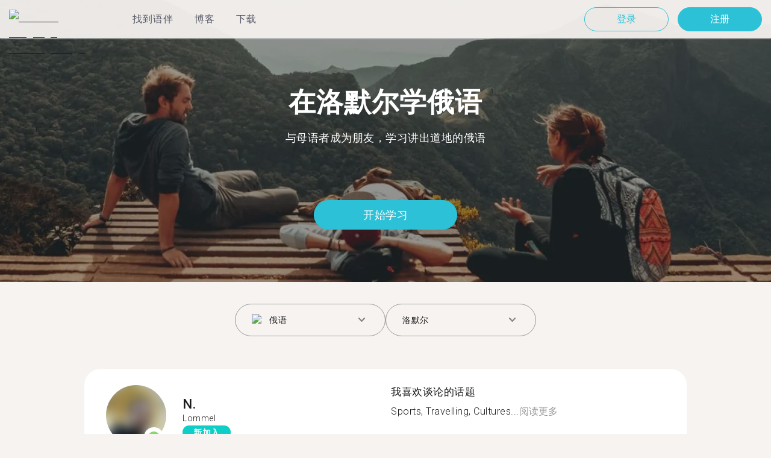

--- FILE ---
content_type: text/html; charset=utf-8
request_url: https://tandem.net/zh-hans/learn/russian/lommel
body_size: 65105
content:
<!DOCTYPE html><html lang="zh-hans"><head><meta charSet="utf-8"/><title>在洛默尔学俄语 |  用Tandem找语伴</title><meta name="viewport" content="width=device-width, initial-scale=1"/><meta name="apple-mobile-web-app-capable" content="yes"/><meta name="description" content="超过4位俄语学习者在洛默尔等着你。透过Tandem和语言交换伙伴连接，免费学俄语！"/><link rel="canonical" href="https://tandem.net/zh-hans/learn/russian/lommel"/><link rel="alternate" hrefLang="x-default" href="https://tandem.net/learn/russian/lommel"/><link rel="alternate" hrefLang="en" href="https://tandem.net/learn/russian/lommel"/><link rel="alternate" hrefLang="de" href="https://tandem.net/de/learn/russian/lommel"/><link rel="alternate" hrefLang="es" href="https://tandem.net/es/learn/russian/lommel"/><link rel="alternate" hrefLang="fr" href="https://tandem.net/fr/learn/russian/lommel"/><link rel="alternate" hrefLang="it" href="https://tandem.net/it/learn/russian/lommel"/><link rel="alternate" hrefLang="pt-BR" href="https://tandem.net/pt-br/learn/russian/lommel"/><link rel="alternate" hrefLang="ru" href="https://tandem.net/ru/learn/russian/lommel"/><link rel="alternate" hrefLang="ko" href="https://tandem.net/ko/learn/russian/lommel"/><link rel="alternate" hrefLang="ja" href="https://tandem.net/ja/learn/russian/lommel"/><link rel="alternate" hrefLang="zh-Hans" href="https://tandem.net/zh-hans/learn/russian/lommel"/><link rel="alternate" hrefLang="zh-Hant" href="https://tandem.net/zh-hant/learn/russian/lommel"/><meta property="tandem-analytics-cg-type" content="longtail-learn-city"/><meta property="fb:app_id" content="941657625846827"/><meta property="og:locale" content="zh_Hans"/><meta property="og:type" content="website"/><meta property="og:title" content="在洛默尔学俄语 |  用Tandem找语伴"/><meta property="og:description" content="超过4位俄语学习者在洛默尔等着你。透过Tandem和语言交换伙伴连接，免费学俄语！"/><meta property="og:url" content="https://tandem.net/zh-hans/learn/russian/lommel"/><meta property="og:site_name" content="Tandem - Speak Any Language"/><meta property="al:android:package" content="net.tandem"/><meta property="al:android:url" content="tandem-app://community"/><meta property="al:android:app_name" content="Tandem Language Exchange: Speak &amp; learn languages"/><meta property="al:ios:app_store_id" content="959001619"/><meta property="al:ios:url" content="tandem-app://community"/><meta property="al:ios:app_name" content="Tandem - Language Exchange"/><link rel="apple-touch-icon" sizes="120x120" href="/static/apple-touch-icon.png"/><link rel="icon" type="image/png" sizes="32x32" href="/static/favicon-32x32.png"/><link rel="icon" type="image/png" sizes="16x16" href="/static/favicon-16x16.png"/><link rel="mask-icon" href="/static/safari-pinned-tab.svg" color="#5bbad5"/><meta name="theme-color" content="#ffffff"/><link rel="preconnect" href="https://pro.ip-api.com"/><link rel="dns-prefetch" href="https://www.googletagmanager.com/"/><link rel="preconnect" crossorigin="" href="https://www.googletagmanager.com/"/><link rel="preconnect" href="https://assets.ctfassets.net" crossorigin=""/><link rel="preconnect" href="https://images.ctfassets.net" crossorigin=""/><link rel="dns-prefetch" href="https://assets.ctfassets.net"/><link rel="dns-prefetch" href="https://images.ctfassets.net"/><script type="application/ld+json">{"@context":"https://schema.org","@type":"FAQPage","mainEntity":[{"@type":"Question","name":"您知道在洛默尔有多少位Tandem使用者想进行俄语语言交换吗？","acceptedAnswer":{"@type":"Answer","text":"<p>在洛默尔有4位成员准备好进行俄语语言交换。</p>"}},{"@type":"Question","name":"在比利时，除了洛默尔之外，还有哪些地方可以找到俄语语言交换伙伴呢？","acceptedAnswer":{"@type":"Answer","text":"<p>您可以在<a href=/zh-hans/learn/russian/seraing />瑟兰</a >、<a href=/zh-hans/learn/russian/charleroi />沙勒罗瓦</a >，和<a href=/zh-hans/learn/russian/mechelen />梅赫伦</a >找到俄语的Tandem伙伴。</p>"}},{"@type":"Question","name":"Tandem软件是什么呢？","acceptedAnswer":{"@type":"Answer","text":"<p>Tandem为语言交换软件，让使用者能够教导彼此的母语。每个月有超过500,000使用者拜访Tandem，当中有4位使用者来自洛默尔。</p>"}}]}</script><link rel="preload" as="image" imageSrcSet="/_next/image?url=https%3A%2F%2Fimages.ctfassets.net%2F0uov5tlk8deu%2F1135iEEMMgxQFkvPkUmKv7%2Fb58656b3e022a652737743329c770e12%2FtandemLogo_website_3c.svg&amp;w=576&amp;q=100 1x, /_next/image?url=https%3A%2F%2Fimages.ctfassets.net%2F0uov5tlk8deu%2F1135iEEMMgxQFkvPkUmKv7%2Fb58656b3e022a652737743329c770e12%2FtandemLogo_website_3c.svg&amp;w=1200&amp;q=100 2x" fetchpriority="high"/><meta name="next-head-count" content="46"/><link rel="preload" href="/_next/static/media/2972c9f4b815fbfd-s.p.woff2" as="font" type="font/woff2" crossorigin="anonymous" data-next-font="size-adjust"/><link rel="preload" href="/_next/static/media/f5286ae108c2513e-s.p.woff2" as="font" type="font/woff2" crossorigin="anonymous" data-next-font="size-adjust"/><link rel="preload" href="/_next/static/media/0f3a385557f1712f-s.p.woff2" as="font" type="font/woff2" crossorigin="anonymous" data-next-font="size-adjust"/><link rel="preload" href="/_next/static/media/24c15609eaa28576-s.p.woff2" as="font" type="font/woff2" crossorigin="anonymous" data-next-font="size-adjust"/><link rel="preload" href="/_next/static/media/47cbc4e2adbc5db9-s.p.woff2" as="font" type="font/woff2" crossorigin="anonymous" data-next-font="size-adjust"/><link rel="preload" href="/_next/static/media/24f6ebe2756575bd-s.p.woff2" as="font" type="font/woff2" crossorigin="anonymous" data-next-font="size-adjust"/><link rel="preload" href="/_next/static/css/058af83333625ad8.css" as="style"/><link rel="stylesheet" href="/_next/static/css/058af83333625ad8.css" data-n-g=""/><link rel="preload" href="/_next/static/css/420a60c5815cb873.css" as="style"/><link rel="stylesheet" href="/_next/static/css/420a60c5815cb873.css" data-n-p=""/><link rel="preload" href="/_next/static/css/efb61d8a15f09322.css" as="style"/><link rel="stylesheet" href="/_next/static/css/efb61d8a15f09322.css" data-n-p=""/><noscript data-n-css=""></noscript><script defer="" nomodule="" src="/_next/static/chunks/polyfills-78c92fac7aa8fdd8.js"></script><script src="/_next/static/chunks/webpack-a564e35eac45e556.js" defer=""></script><script src="/_next/static/chunks/framework-9620da855a94eb57.js" defer=""></script><script src="/_next/static/chunks/main-43ed1583751f0b2e.js" defer=""></script><script src="/_next/static/chunks/pages/_app-c2d7b3aa945ec44c.js" defer=""></script><script src="/_next/static/chunks/592-a5e3ba24041ed01d.js" defer=""></script><script src="/_next/static/chunks/577-6c228109f7237640.js" defer=""></script><script src="/_next/static/chunks/642-c69ea01c24dd99ec.js" defer=""></script><script src="/_next/static/chunks/53-ae5451619d1df5cd.js" defer=""></script><script src="/_next/static/chunks/951-06403e74e6f78c92.js" defer=""></script><script src="/_next/static/chunks/pages/learn/%5Blanguage%5D/%5Bcity%5D-410bb4e1be24279d.js" defer=""></script><script src="/_next/static/vqIS6ln3_3lMplU-TPSRz/_buildManifest.js" defer=""></script><script src="/_next/static/vqIS6ln3_3lMplU-TPSRz/_ssgManifest.js" defer=""></script></head><body><div id="__next"><div class="__className_294806 __variable_9907eb"><div class="styles_layout__dMOgf undefined"><header class="styles_header__aH58H styles_header__qGBkP styles_semiTransparent__ZMN7E"><div class="styles_wrapper___KVGU"><div class="styles_logo__iCYia"><a href="/zh-hans"><div class="styles_responsiveImage__zNs7v styles_logo___KP9Q"><img alt="Tandem Language Exchange Logo" fetchpriority="high" width="500" height="101" decoding="async" data-nimg="1" style="color:transparent" srcSet="/_next/image?url=https%3A%2F%2Fimages.ctfassets.net%2F0uov5tlk8deu%2F1135iEEMMgxQFkvPkUmKv7%2Fb58656b3e022a652737743329c770e12%2FtandemLogo_website_3c.svg&amp;w=576&amp;q=100 1x, /_next/image?url=https%3A%2F%2Fimages.ctfassets.net%2F0uov5tlk8deu%2F1135iEEMMgxQFkvPkUmKv7%2Fb58656b3e022a652737743329c770e12%2FtandemLogo_website_3c.svg&amp;w=1200&amp;q=100 2x" src="/_next/image?url=https%3A%2F%2Fimages.ctfassets.net%2F0uov5tlk8deu%2F1135iEEMMgxQFkvPkUmKv7%2Fb58656b3e022a652737743329c770e12%2FtandemLogo_website_3c.svg&amp;w=1200&amp;q=100"/></div></a></div><div class="styles_menu___Myb6"><nav class="styles_headerMenu__gk_6h" role="navigation"><div><span class="styles_menuLink__r6jhm">找到语伴</span><div class="styles_headerMenuDropdown__9FbRI styles_hidden__G_jKo"><div><div class="styles_label__UQJmj"><a href="/zh-hans/language-exchange/china"><span><img alt="Other Flag" loading="lazy" width="20" height="20" decoding="async" data-nimg="1" class="styles_roundIcon__6PbpP" style="color:transparent" srcSet="/_next/image?url=https%3A%2F%2Fimages.ctfassets.net%2F0uov5tlk8deu%2F7aopylWowzSq9U9SudV65y%2Fcbb50becccd4dd7339ba8fe044f5ff26%2Fcn.svg&amp;w=32&amp;q=75 1x, /_next/image?url=https%3A%2F%2Fimages.ctfassets.net%2F0uov5tlk8deu%2F7aopylWowzSq9U9SudV65y%2Fcbb50becccd4dd7339ba8fe044f5ff26%2Fcn.svg&amp;w=48&amp;q=75 2x" src="/_next/image?url=https%3A%2F%2Fimages.ctfassets.net%2F0uov5tlk8deu%2F7aopylWowzSq9U9SudV65y%2Fcbb50becccd4dd7339ba8fe044f5ff26%2Fcn.svg&amp;w=48&amp;q=75"/>中国</span></a></div></div><div><div class="styles_label__UQJmj"><a href="/zh-hans/language-exchange/united-states"><span><img alt="Other Flag" loading="lazy" width="20" height="20" decoding="async" data-nimg="1" class="styles_roundIcon__6PbpP" style="color:transparent" srcSet="/_next/image?url=https%3A%2F%2Fimages.ctfassets.net%2F0uov5tlk8deu%2F5hRFv0VnbzDkA812aXsTU2%2Fa3bcbfeb59a6dfbfed06356419c262a7%2Fus.svg&amp;w=32&amp;q=75 1x, /_next/image?url=https%3A%2F%2Fimages.ctfassets.net%2F0uov5tlk8deu%2F5hRFv0VnbzDkA812aXsTU2%2Fa3bcbfeb59a6dfbfed06356419c262a7%2Fus.svg&amp;w=48&amp;q=75 2x" src="/_next/image?url=https%3A%2F%2Fimages.ctfassets.net%2F0uov5tlk8deu%2F5hRFv0VnbzDkA812aXsTU2%2Fa3bcbfeb59a6dfbfed06356419c262a7%2Fus.svg&amp;w=48&amp;q=75"/>美国</span></a></div></div><div><div class="styles_label__UQJmj"><a href="/zh-hans/language-exchange/united-kingdom"><span><img alt="Other Flag" loading="lazy" width="20" height="20" decoding="async" data-nimg="1" class="styles_roundIcon__6PbpP" style="color:transparent" srcSet="/_next/image?url=https%3A%2F%2Fimages.ctfassets.net%2F0uov5tlk8deu%2F1KpuDowLib5H19m1HnH9dZ%2F91e4e99e88aad32431e44ea4d64a5a25%2Fgb.svg&amp;w=32&amp;q=75 1x, /_next/image?url=https%3A%2F%2Fimages.ctfassets.net%2F0uov5tlk8deu%2F1KpuDowLib5H19m1HnH9dZ%2F91e4e99e88aad32431e44ea4d64a5a25%2Fgb.svg&amp;w=48&amp;q=75 2x" src="/_next/image?url=https%3A%2F%2Fimages.ctfassets.net%2F0uov5tlk8deu%2F1KpuDowLib5H19m1HnH9dZ%2F91e4e99e88aad32431e44ea4d64a5a25%2Fgb.svg&amp;w=48&amp;q=75"/>英国</span></a></div></div><div><div class="styles_label__UQJmj"><a href="/zh-hans/language-exchange/japan"><span><img alt="Other Flag" loading="lazy" width="20" height="20" decoding="async" data-nimg="1" class="styles_roundIcon__6PbpP" style="color:transparent" srcSet="/_next/image?url=https%3A%2F%2Fimages.ctfassets.net%2F0uov5tlk8deu%2F3SSBXxWN2P6JLlPOuwFcdT%2F61940ea241c26e34f5b810b12ae193c6%2Fjp.svg&amp;w=32&amp;q=75 1x, /_next/image?url=https%3A%2F%2Fimages.ctfassets.net%2F0uov5tlk8deu%2F3SSBXxWN2P6JLlPOuwFcdT%2F61940ea241c26e34f5b810b12ae193c6%2Fjp.svg&amp;w=48&amp;q=75 2x" src="/_next/image?url=https%3A%2F%2Fimages.ctfassets.net%2F0uov5tlk8deu%2F3SSBXxWN2P6JLlPOuwFcdT%2F61940ea241c26e34f5b810b12ae193c6%2Fjp.svg&amp;w=48&amp;q=75"/>日本</span></a></div></div><div><div class="styles_label__UQJmj"><a href="/zh-hans/language-exchange/france"><span><img alt="Other Flag" loading="lazy" width="20" height="20" decoding="async" data-nimg="1" class="styles_roundIcon__6PbpP" style="color:transparent" srcSet="/_next/image?url=https%3A%2F%2Fimages.ctfassets.net%2F0uov5tlk8deu%2F70oSesPYiLyFMWEYLSqHve%2F7e4158d1354beb80f5ab7902457c918e%2Ffr.svg&amp;w=32&amp;q=75 1x, /_next/image?url=https%3A%2F%2Fimages.ctfassets.net%2F0uov5tlk8deu%2F70oSesPYiLyFMWEYLSqHve%2F7e4158d1354beb80f5ab7902457c918e%2Ffr.svg&amp;w=48&amp;q=75 2x" src="/_next/image?url=https%3A%2F%2Fimages.ctfassets.net%2F0uov5tlk8deu%2F70oSesPYiLyFMWEYLSqHve%2F7e4158d1354beb80f5ab7902457c918e%2Ffr.svg&amp;w=48&amp;q=75"/>法国</span></a></div></div><div><div class="styles_label__UQJmj"><a href="/zh-hans/language-exchange/germany"><span><img alt="Other Flag" loading="lazy" width="20" height="20" decoding="async" data-nimg="1" class="styles_roundIcon__6PbpP" style="color:transparent" srcSet="/_next/image?url=https%3A%2F%2Fimages.ctfassets.net%2F0uov5tlk8deu%2FfwgVKoveugb2nXnAjN6SQ%2Fe587a7f789584f428a2667d6071acd21%2Fde.svg&amp;w=32&amp;q=75 1x, /_next/image?url=https%3A%2F%2Fimages.ctfassets.net%2F0uov5tlk8deu%2FfwgVKoveugb2nXnAjN6SQ%2Fe587a7f789584f428a2667d6071acd21%2Fde.svg&amp;w=48&amp;q=75 2x" src="/_next/image?url=https%3A%2F%2Fimages.ctfassets.net%2F0uov5tlk8deu%2FfwgVKoveugb2nXnAjN6SQ%2Fe587a7f789584f428a2667d6071acd21%2Fde.svg&amp;w=48&amp;q=75"/>德国</span></a></div></div><div><div class="styles_label__UQJmj"><a href="/zh-hans/language-exchange/italy"><span><img alt="Other Flag" loading="lazy" width="20" height="20" decoding="async" data-nimg="1" class="styles_roundIcon__6PbpP" style="color:transparent" srcSet="/_next/image?url=https%3A%2F%2Fimages.ctfassets.net%2F0uov5tlk8deu%2F7504ZxcuwG5lIzn4u3Jkjy%2F5dd33a41b9dfa1dc9cc0847f9c7abf9b%2Fit.svg&amp;w=32&amp;q=75 1x, /_next/image?url=https%3A%2F%2Fimages.ctfassets.net%2F0uov5tlk8deu%2F7504ZxcuwG5lIzn4u3Jkjy%2F5dd33a41b9dfa1dc9cc0847f9c7abf9b%2Fit.svg&amp;w=48&amp;q=75 2x" src="/_next/image?url=https%3A%2F%2Fimages.ctfassets.net%2F0uov5tlk8deu%2F7504ZxcuwG5lIzn4u3Jkjy%2F5dd33a41b9dfa1dc9cc0847f9c7abf9b%2Fit.svg&amp;w=48&amp;q=75"/>意大利</span></a></div></div><div><div class="styles_label__UQJmj"><a href="/zh-hans/language-exchange/russia"><span><img alt="Other Flag" loading="lazy" width="20" height="20" decoding="async" data-nimg="1" class="styles_roundIcon__6PbpP" style="color:transparent" srcSet="/_next/image?url=https%3A%2F%2Fimages.ctfassets.net%2F0uov5tlk8deu%2F4iHYk0GTGrD0HZ17xIqN9K%2Fdacd15f20f84be2161b3fcd2a6e53f69%2Fru.svg&amp;w=32&amp;q=75 1x, /_next/image?url=https%3A%2F%2Fimages.ctfassets.net%2F0uov5tlk8deu%2F4iHYk0GTGrD0HZ17xIqN9K%2Fdacd15f20f84be2161b3fcd2a6e53f69%2Fru.svg&amp;w=48&amp;q=75 2x" src="/_next/image?url=https%3A%2F%2Fimages.ctfassets.net%2F0uov5tlk8deu%2F4iHYk0GTGrD0HZ17xIqN9K%2Fdacd15f20f84be2161b3fcd2a6e53f69%2Fru.svg&amp;w=48&amp;q=75"/>俄国</span></a></div></div><div><div class="styles_label__UQJmj"><a href="/zh-hans/language-exchange/spain"><span><img alt="Other Flag" loading="lazy" width="20" height="20" decoding="async" data-nimg="1" class="styles_roundIcon__6PbpP" style="color:transparent" srcSet="/_next/image?url=https%3A%2F%2Fimages.ctfassets.net%2F0uov5tlk8deu%2F2o4YiPFoBFY7IPQ92tLrnd%2F0440eed146f7645ed9d569ca6eb2a9d1%2Fes.svg&amp;w=32&amp;q=75 1x, /_next/image?url=https%3A%2F%2Fimages.ctfassets.net%2F0uov5tlk8deu%2F2o4YiPFoBFY7IPQ92tLrnd%2F0440eed146f7645ed9d569ca6eb2a9d1%2Fes.svg&amp;w=48&amp;q=75 2x" src="/_next/image?url=https%3A%2F%2Fimages.ctfassets.net%2F0uov5tlk8deu%2F2o4YiPFoBFY7IPQ92tLrnd%2F0440eed146f7645ed9d569ca6eb2a9d1%2Fes.svg&amp;w=48&amp;q=75"/>西班牙</span></a></div></div><div><div class="styles_label__UQJmj"><a href="/zh-hans/language-exchange"><span>查看更多国家</span></a></div></div></div></div><span class="styles_menuLink__r6jhm"><a href="/zh-hans/blog">博客</a></span><span class="styles_menuLink__r6jhm"><a href="/zh-hans/download">下载</a></span></nav></div><div class="styles_login__aD5fX"><nav><a href="https://app.tandem.net/zh-hans/login"><button class="styles_button__td6Xf styles_loginButton__61OnN styles_secondary__Fdb3N styles_transparent__1RYQx" type="button">登录</button></a><a data-track="Hdr_SignUp" href="/zh-hans/download"><button class="styles_button__td6Xf styles_loginButton__61OnN" data-track="Hdr_SignUp" type="button">注册</button></a></nav></div><div class="styles_hamburger___ojXH"><div class="styles_hamburger__AO6gw"><button class="styles_button__jriux" aria-label="Hamburger Menu"><i class="styles_materialSymbol__gjneZ" translate="no">menu</i></button><div class="styles_sidebar__UyljR"><button class="styles_close__c_mCY"><i class="styles_materialSymbol__gjneZ" translate="no">close</i></button></div></div></div></div></header><main><div class="styles_pageContent__OZDjr"><section class="styles_heroImage__luPDP"><div class="styles_responsiveImage__zNs7v styles_backgroundImageWrapper__GIHSE styles_isBackground__tBdc_"><picture class=""><source srcSet="//images.ctfassets.net/0uov5tlk8deu/4SCfkyQ013XKrga0VyH2Kw/be27dcc9e5b48facf3aeb8db32a93fe4/Learn-languages-Tandem_lngtl_hero_mobile.jpg?fm=webp" media="(max-width: 576px)"/><source srcSet="//images.ctfassets.net/0uov5tlk8deu/4SCfkyQ013XKrga0VyH2Kw/be27dcc9e5b48facf3aeb8db32a93fe4/Learn-languages-Tandem_lngtl_hero_mobile.jpg" media="(max-width: 576px)"/><source srcSet="//images.ctfassets.net/0uov5tlk8deu/4RmceaEIJerlkfr3i3NkVL/a6e9cacb3cb30c0e7cdfc8e081f9261a/Learn-languages-Tandem_lngtl_hero_desktop.jpg?fm=webp"/><img src="//images.ctfassets.net/0uov5tlk8deu/4RmceaEIJerlkfr3i3NkVL/a6e9cacb3cb30c0e7cdfc8e081f9261a/Learn-languages-Tandem_lngtl_hero_desktop.jpg" alt="learn languages travel"/></picture></div><div class="styles_gridContainer__gDnz6 styles_content__k07tl"><h1>在洛默尔学俄语</h1><p>与母语者成为朋友，学习讲出道地的俄语</p><div class="styles_ctaLink__5FCyD styles_button__GgyK9"><a class="styles_link__RPWUa" href="https://go.tandem.net/LZFP"><button class="styles_button__td6Xf styles_link__I6ucG" data-track="LngtlCity_Mhead_btn" type="button">开始学习</button></a></div></div></section><div id="psf-scrollAnchor"></div><div class="styles_partnerSearchForm__CEGMG"><div class="styles_gridContainer__gDnz6"><div class="styles_form__CSfZH"><div class="styles_field__UPSdO"><div class="styles_select__IBPsp"><div class="styles_input__rBdwF"><div class="styles_labelledFlag__BbZBC"><img alt="Other Flag" loading="lazy" width="20" height="20" decoding="async" data-nimg="1" class="styles_roundIcon__6PbpP" style="color:transparent" srcSet="/_next/image?url=%2Fstatic%2Fflags%2Flanguages%2Fru.svg&amp;w=32&amp;q=75 1x, /_next/image?url=%2Fstatic%2Fflags%2Flanguages%2Fru.svg&amp;w=48&amp;q=75 2x" src="/_next/image?url=%2Fstatic%2Fflags%2Flanguages%2Fru.svg&amp;w=48&amp;q=75"/><span class="styles_label__mBug_">俄语</span></div><input type="text" value=""/><i class="styles_materialSymbol__gjneZ" translate="no">keyboard_arrow_down</i></div></div></div><div class="styles_field__UPSdO"><div class="styles_select__IBPsp"><div class="styles_input__rBdwF"><p>洛默尔</p><input type="text" value=""/><i class="styles_materialSymbol__gjneZ" translate="no">keyboard_arrow_down</i></div></div></div></div></div></div><div id="profile-grid"><div class="styles_profile__EonCi"><div class="styles_gridContainer__gDnz6"><div class="styles_card__SToaX"><div class="styles_bio__HsAJj"><div class="styles_intro__R44U4"><a href="https://go.tandem.net/LZFP"><div class="styles_image__jl__P"><img src="/static/longtail/297ca044-200b-4b87-a6f1-13b43183db7a.jpg" alt="N." loading="lazy"/><span class="styles_liveDot__XMqum"></span></div></a><div class="styles_info__GDfW6"><h3>N.</h3><p>Lommel</p><span class="styles_new__F7efz">新加入</span></div></div><div class="styles_languages__Yp_n8"><h4>流利</h4><div class="styles_row__io73N"><div class="styles_language__HKOf_"><img src="/static/flags/languages/hu.svg" alt="Magyar Flag" loading="lazy"/><p>匈牙利语</p></div></div><h4>学</h4><div class="styles_row__io73N"><div class="styles_language__HKOf_"><img src="/static/flags/languages/en-uk.svg" alt="English Flag" loading="lazy"/><p>英语</p></div></div></div></div><div class="styles_answers__R2oaY"><div class="styles_grid__L8WIe styles_mobileGrid__R4fr3 styles_snipped__TvcKN"><div class="styles_answer__fvd3_ styles_snipped__TvcKN"><h4>我喜欢谈论的话题</h4><p>Sports, Travelling, Cultures...<button type="button">阅读更多</button></p></div><div class="styles_answer__fvd3_ styles_snipped__TvcKN"><h4>我的语言学习伙伴是</h4><p>I&#x27;m looking for someone who wants to meet in person as well in the future.</p></div><div class="styles_answer__fvd3_ styles_snipped__TvcKN"><h4>我的语言学习目标</h4><p>To speak english fluently as in write, as in speech.</p></div><noscript><div class="styles_grid__L8WIe"><div class="styles_answer__fvd3_"><h4>我喜欢谈论的话题</h4><p>Sports, Travelling, Cultures,</p></div><div class="styles_answer__fvd3_"><h4>我的语言学习伙伴是</h4><p>I&#x27;m looking for someone who wants to meet in person as well in the future.</p></div><div class="styles_answer__fvd3_"><h4>我的语言学习目标</h4><p>To speak english fluently as in write, as in speech.</p></div></div></noscript></div></div><div class="styles_cta__PNzoD"><a class="styles_link__RPWUa" href="https://go.tandem.net/LZFP"><button class="styles_button__td6Xf" data-track="LngtlCity_CTA_btn" type="button">下载软件</button></a></div></div></div></div><div class="styles_profile__EonCi"><div class="styles_gridContainer__gDnz6"><div class="styles_card__SToaX"><div class="styles_bio__HsAJj"><div class="styles_intro__R44U4"><a href="https://go.tandem.net/LZFP"><div class="styles_image__jl__P"><img src="/static/longtail/d9aca98b-34d1-46c9-a80a-5ee390cfe76b.jpg" alt="A." loading="lazy"/></div></a><div class="styles_info__GDfW6"><h3>A.</h3><p>Lommel</p></div></div><div class="styles_languages__Yp_n8"><h4>流利</h4><div class="styles_row__io73N"><div class="styles_language__HKOf_"><img src="/static/flags/languages/ar.png" alt="العربية Flag" loading="lazy"/><p>阿拉伯语</p></div></div><h4>学</h4><div class="styles_row__io73N"><div class="styles_language__HKOf_"><img src="/static/flags/languages/en-uk.svg" alt="English Flag" loading="lazy"/><p>英语</p></div></div></div></div><div class="styles_answers__R2oaY"><div class="styles_grid__L8WIe styles_mobileGrid__R4fr3 styles_snipped__TvcKN"><div class="styles_answer__fvd3_ styles_snipped__TvcKN"><h4>理想的语言社群伙伴</h4><p>The type of person male or female does not matte...<button type="button">阅读更多</button></p></div><div class="styles_answer__fvd3_ styles_snipped__TvcKN"><h4>我的语言学习目标</h4><p>The ability to talk other people who can understand me and the advanced level of conversation in the new language</p></div><div class="styles_answer__fvd3_ styles_snipped__TvcKN"><h4>我喜欢谈论的话题</h4><p>Sport and movies and travel and reading</p></div><noscript><div class="styles_grid__L8WIe"><div class="styles_answer__fvd3_"><h4>理想的语言社群伙伴</h4><p>The type of person male or female does not matter</p></div><div class="styles_answer__fvd3_"><h4>我的语言学习目标</h4><p>The ability to talk other people who can understand me and the advanced level of conversation in the new language</p></div><div class="styles_answer__fvd3_"><h4>我喜欢谈论的话题</h4><p>Sport and movies and travel and reading</p></div></div></noscript></div></div><div class="styles_cta__PNzoD"><a class="styles_link__RPWUa" href="https://go.tandem.net/LZFP"><button class="styles_button__td6Xf" data-track="LngtlCity_CTA_btn" type="button">下载软件</button></a></div></div></div></div><div class="styles_profile__EonCi"><div class="styles_gridContainer__gDnz6"><div class="styles_card__SToaX"><div class="styles_bio__HsAJj"><div class="styles_intro__R44U4"><a href="https://go.tandem.net/LZFP"><div class="styles_image__jl__P"><img src="/static/longtail/e8e3f969-da96-4324-b899-569f28e400f8.jpg" alt="M." loading="lazy"/></div></a><div class="styles_info__GDfW6"><h3>M.</h3><p>Lommel</p></div></div><div class="styles_languages__Yp_n8"><h4>流利</h4><div class="styles_row__io73N"><div class="styles_language__HKOf_"><img src="/static/flags/languages/pl.svg" alt="Polski Flag" loading="lazy"/><p>波兰语</p></div></div><h4>学</h4><div class="styles_row__io73N"><div class="styles_language__HKOf_"><img src="/static/flags/languages/en-uk.svg" alt="English Flag" loading="lazy"/><p>英语</p></div></div></div></div><div class="styles_answers__R2oaY"><div class="styles_grid__L8WIe styles_mobileGrid__R4fr3 styles_snipped__TvcKN"><div class="styles_answer__fvd3_ styles_snipped__TvcKN"><h4>我的语言学习目标</h4><p>I want to speak fluently and goo...<button type="button">阅读更多</button></p></div><div class="styles_answer__fvd3_ styles_snipped__TvcKN"><h4>我喜欢谈论的话题</h4><p>Movies, music, dance, people, world,</p></div><div class="styles_answer__fvd3_ styles_snipped__TvcKN"><h4>理想的对话交换伙伴</h4><p>Must be patient and forgiving</p></div><noscript><div class="styles_grid__L8WIe"><div class="styles_answer__fvd3_"><h4>我的语言学习目标</h4><p>I want to speak fluently and good</p></div><div class="styles_answer__fvd3_"><h4>我喜欢谈论的话题</h4><p>Movies, music, dance, people, world,</p></div><div class="styles_answer__fvd3_"><h4>理想的对话交换伙伴</h4><p>Must be patient and forgiving</p></div></div></noscript></div></div><div class="styles_cta__PNzoD"><a class="styles_link__RPWUa" href="https://go.tandem.net/LZFP"><button class="styles_button__td6Xf" data-track="LngtlCity_CTA_btn" type="button">下载软件</button></a></div></div></div></div><div class="styles_profile__EonCi"><div class="styles_gridContainer__gDnz6"><div class="styles_card__SToaX"><div class="styles_bio__HsAJj"><div class="styles_intro__R44U4"><a href="https://go.tandem.net/LZFP"><div class="styles_image__jl__P"><img src="/static/longtail/91dfa93e-766b-4244-8360-8b576e44d048.jpg" alt="L." loading="lazy"/></div></a><div class="styles_info__GDfW6"><h3>L.</h3><p>Lommel</p></div></div><div class="styles_languages__Yp_n8"><h4>流利</h4><div class="styles_row__io73N"><div class="styles_language__HKOf_"><img src="/static/flags/languages/ta.svg" alt="தமிழ் Flag" loading="lazy"/><p>泰米尔语</p></div><div class="styles_language__HKOf_"><img src="/static/flags/languages/en-uk.svg" alt="English Flag" loading="lazy"/><p>英语</p></div></div><h4>学</h4><div class="styles_row__io73N"><div class="styles_language__HKOf_"><img src="/static/flags/languages/de.svg" alt="Deutsch Flag" loading="lazy"/><p>德语</p></div></div></div></div><div class="styles_answers__R2oaY"><div class="styles_grid__L8WIe styles_mobileGrid__R4fr3 styles_snipped__TvcKN"><div class="styles_answer__fvd3_ styles_snipped__TvcKN"><h4>我喜欢谈论的话题</h4><p>History, Politics, Vacation, Travelling, tranditions, culture,...<button type="button">阅读更多</button></p></div><div class="styles_answer__fvd3_ styles_snipped__TvcKN"><h4>完美的语言交换伙伴</h4><p>everyone</p></div><div class="styles_answer__fvd3_ styles_snipped__TvcKN"><h4>我的语言学习目标</h4><p>Dutch Learning, Fluency in German</p></div><noscript><div class="styles_grid__L8WIe"><div class="styles_answer__fvd3_"><h4>我喜欢谈论的话题</h4><p>History, Politics, Vacation, Travelling, tranditions, culture, feminism</p></div><div class="styles_answer__fvd3_"><h4>完美的语言交换伙伴</h4><p>everyone</p></div><div class="styles_answer__fvd3_"><h4>我的语言学习目标</h4><p>Dutch Learning, Fluency in German</p></div></div></noscript></div></div><div class="styles_cta__PNzoD"><a class="styles_link__RPWUa" href="https://go.tandem.net/LZFP"><button class="styles_button__td6Xf" data-track="LngtlCity_CTA_btn" type="button">下载软件</button></a></div></div></div></div><div class="styles_profile__EonCi"><div class="styles_gridContainer__gDnz6"><div class="styles_card__SToaX"><div class="styles_bio__HsAJj"><div class="styles_intro__R44U4"><a href="https://go.tandem.net/LZFP"><div class="styles_image__jl__P"><img src="/static/longtail/c5fb1c3a-6e59-48c7-9013-6b43b152a6ff.jpg" alt="M." loading="lazy"/></div></a><div class="styles_info__GDfW6"><h3>M.</h3><p>Brussels</p></div></div><div class="styles_languages__Yp_n8"><h4>流利</h4><div class="styles_row__io73N"><div class="styles_language__HKOf_"><img src="/static/flags/languages/fr.svg" alt="Français Flag" loading="lazy"/><p>法语</p></div><div class="styles_language__HKOf_"><img src="/static/flags/languages/ar.png" alt="العربية Flag" loading="lazy"/><p>阿拉伯语</p></div></div><h4>学</h4><div class="styles_row__io73N"><div class="styles_language__HKOf_"><img src="/static/flags/languages/en-uk.svg" alt="English Flag" loading="lazy"/><p>英语</p></div></div></div></div><div class="styles_answers__R2oaY"><div class="styles_grid__L8WIe styles_mobileGrid__R4fr3 styles_snipped__TvcKN"><div class="styles_answer__fvd3_ styles_snipped__TvcKN"><h4>我的对话伙伴要</h4><p>Aucune idée, une personne qui sache bien parler anglais afin...<button type="button">阅读更多</button></p></div><div class="styles_answer__fvd3_ styles_snipped__TvcKN"><h4>我的语言学习目标</h4><p>Parler parfaitement l’anglais</p></div><div class="styles_answer__fvd3_ styles_snipped__TvcKN"><h4>我喜欢谈论的话题</h4><p>Jeux vidéo 
Cinéma et série 
Apple
Famille 
Amis</p></div><noscript><div class="styles_grid__L8WIe"><div class="styles_answer__fvd3_"><h4>我的对话伙伴要</h4><p>Aucune idée, une personne qui sache bien parler anglais afin d’apprendre correctement l’anglais</p></div><div class="styles_answer__fvd3_"><h4>我的语言学习目标</h4><p>Parler parfaitement l’anglais</p></div><div class="styles_answer__fvd3_"><h4>我喜欢谈论的话题</h4><p>Jeux vidéo 
Cinéma et série 
Apple
Famille 
Amis</p></div></div></noscript></div></div><div class="styles_cta__PNzoD"><a class="styles_link__RPWUa" href="https://go.tandem.net/LZFP"><button class="styles_button__td6Xf" data-track="LngtlCity_CTA_btn" type="button">下载软件</button></a></div></div></div></div><section class="styles_PageSection__riJXV" id="section_7IjKcNWwBO7Zq28POAAipH"><div class="styles_gridContainer__gDnz6"><div class="styles_membersCountBanner__zhplq"><div class="styles_responsiveImage__zNs7v styles_isBackground__tBdc_"><img alt="Members Count Background" loading="lazy" decoding="async" data-nimg="fill" style="position:absolute;height:100%;width:100%;left:0;top:0;right:0;bottom:0;color:transparent" sizes="100vw" srcSet="/_next/image?url=https%3A%2F%2Fimages.ctfassets.net%2F0uov5tlk8deu%2F32SMOI29XUHVDj7dqKUcNG%2F5479f6d09e2968dc9bc423e3af954fd1%2FAwards_and_Mentions__1_.svg&amp;w=360&amp;q=100 360w, /_next/image?url=https%3A%2F%2Fimages.ctfassets.net%2F0uov5tlk8deu%2F32SMOI29XUHVDj7dqKUcNG%2F5479f6d09e2968dc9bc423e3af954fd1%2FAwards_and_Mentions__1_.svg&amp;w=576&amp;q=100 576w, /_next/image?url=https%3A%2F%2Fimages.ctfassets.net%2F0uov5tlk8deu%2F32SMOI29XUHVDj7dqKUcNG%2F5479f6d09e2968dc9bc423e3af954fd1%2FAwards_and_Mentions__1_.svg&amp;w=767&amp;q=100 767w, /_next/image?url=https%3A%2F%2Fimages.ctfassets.net%2F0uov5tlk8deu%2F32SMOI29XUHVDj7dqKUcNG%2F5479f6d09e2968dc9bc423e3af954fd1%2FAwards_and_Mentions__1_.svg&amp;w=991&amp;q=100 991w, /_next/image?url=https%3A%2F%2Fimages.ctfassets.net%2F0uov5tlk8deu%2F32SMOI29XUHVDj7dqKUcNG%2F5479f6d09e2968dc9bc423e3af954fd1%2FAwards_and_Mentions__1_.svg&amp;w=1200&amp;q=100 1200w, /_next/image?url=https%3A%2F%2Fimages.ctfassets.net%2F0uov5tlk8deu%2F32SMOI29XUHVDj7dqKUcNG%2F5479f6d09e2968dc9bc423e3af954fd1%2FAwards_and_Mentions__1_.svg&amp;w=1600&amp;q=100 1600w, /_next/image?url=https%3A%2F%2Fimages.ctfassets.net%2F0uov5tlk8deu%2F32SMOI29XUHVDj7dqKUcNG%2F5479f6d09e2968dc9bc423e3af954fd1%2FAwards_and_Mentions__1_.svg&amp;w=2048&amp;q=100 2048w" src="/_next/image?url=https%3A%2F%2Fimages.ctfassets.net%2F0uov5tlk8deu%2F32SMOI29XUHVDj7dqKUcNG%2F5479f6d09e2968dc9bc423e3af954fd1%2FAwards_and_Mentions__1_.svg&amp;w=2048&amp;q=100"/></div><div class="styles_grid__coCz6"><div class="styles_flag__R85oB"><img alt="Other Flag" loading="lazy" width="90" height="90" decoding="async" data-nimg="1" class="styles_roundIcon__6PbpP" style="color:transparent" srcSet="/_next/image?url=%2Fstatic%2Fflags%2Flanguages%2Fru.svg&amp;w=96&amp;q=75 1x, /_next/image?url=%2Fstatic%2Fflags%2Flanguages%2Fru.svg&amp;w=256&amp;q=75 2x" src="/_next/image?url=%2Fstatic%2Fflags%2Flanguages%2Fru.svg&amp;w=256&amp;q=75"/></div><div class="styles_body__lPUWj"><p>找到超过</p><h4>30</h4><p>的俄语母语者在在洛默尔</p></div><div class="styles_buttonContainer__JeLzj"><div class="styles_ctaLink__5FCyD styles_button__bSNoW"><a class="styles_link__RPWUa" href="https://go.tandem.net/LZFP"><button class="styles_button__td6Xf styles_link__I6ucG styles_secondary__Fdb3N" data-track="Lngtl_FindMore_CTA_btn" type="button">下载软件</button></a></div></div></div></div></div></section><div class="styles_profile__EonCi"><div class="styles_gridContainer__gDnz6"><div class="styles_card__SToaX"><div class="styles_bio__HsAJj"><div class="styles_intro__R44U4"><a href="https://go.tandem.net/LZFP"><div class="styles_image__jl__P"><img src="/static/longtail/2cab3d68-2eac-4f7b-9c86-350ffe6639ee.jpg" alt="O." loading="lazy"/><span class="styles_liveDot__XMqum"></span></div></a><div class="styles_info__GDfW6"><h3>O.</h3><p>Kapellen</p></div></div><div class="styles_languages__Yp_n8"><h4>流利</h4><div class="styles_row__io73N"><div class="styles_language__HKOf_"><img src="/static/flags/languages/nl.svg" alt="Nederlands Flag" loading="lazy"/><p>荷兰语</p></div><div class="styles_language__HKOf_"><img src="/static/flags/languages/en-uk.svg" alt="English Flag" loading="lazy"/><p>英语</p></div></div><h4>学</h4><div class="styles_row__io73N"><div class="styles_language__HKOf_"><img src="/static/flags/languages/ja.svg" alt="日本語 Flag" loading="lazy"/><p>日语</p></div></div></div></div><div class="styles_answers__R2oaY"><div class="styles_grid__L8WIe styles_mobileGrid__R4fr3 styles_snipped__TvcKN"><div class="styles_answer__fvd3_ styles_snipped__TvcKN"><h4>我的语言学习目标</h4><p>Getting to know more of the languages Im interested in...<button type="button">阅读更多</button></p></div><div class="styles_answer__fvd3_ styles_snipped__TvcKN"><h4>我喜欢谈论的话题</h4><p>I enjoy talking about things I like, like music or my hobbys.I also like getting to know other people.</p></div><div class="styles_answer__fvd3_ styles_snipped__TvcKN"><h4>我的语言学习伙伴是</h4><p>Someone who is nice and interested in what I have to say.</p></div><noscript><div class="styles_grid__L8WIe"><div class="styles_answer__fvd3_"><h4>我的语言学习目标</h4><p>Getting to know more of the languages Im interested in.</p></div><div class="styles_answer__fvd3_"><h4>我喜欢谈论的话题</h4><p>I enjoy talking about things I like, like music or my hobbys.I also like getting to know other people.</p></div><div class="styles_answer__fvd3_"><h4>我的语言学习伙伴是</h4><p>Someone who is nice and interested in what I have to say.</p></div></div></noscript></div></div><div class="styles_cta__PNzoD"><a class="styles_link__RPWUa" href="https://go.tandem.net/LZFP"><button class="styles_button__td6Xf" data-track="LngtlCity_CTA_btn" type="button">下载软件</button></a></div></div></div></div><div class="styles_profile__EonCi"><div class="styles_gridContainer__gDnz6"><div class="styles_card__SToaX"><div class="styles_bio__HsAJj"><div class="styles_intro__R44U4"><a href="https://go.tandem.net/LZFP"><div class="styles_image__jl__P"><img src="/static/longtail/6256461e-968d-45ca-8e38-6822a3d0bef6.jpg" alt="G." loading="lazy"/></div></a><div class="styles_info__GDfW6"><h3>G.</h3><p>Riemst</p><span class="styles_new__F7efz">新加入</span></div></div><div class="styles_languages__Yp_n8"><h4>流利</h4><div class="styles_row__io73N"><div class="styles_language__HKOf_"><img src="/static/flags/languages/fr.svg" alt="Français Flag" loading="lazy"/><p>法语</p></div></div><h4>学</h4><div class="styles_row__io73N"><div class="styles_language__HKOf_"><img src="/static/flags/languages/en-uk.svg" alt="English Flag" loading="lazy"/><p>英语</p></div></div></div></div><div class="styles_answers__R2oaY"><div class="styles_grid__L8WIe styles_mobileGrid__R4fr3 styles_snipped__TvcKN"><div class="styles_answer__fvd3_ styles_snipped__TvcKN"><h4>我喜欢谈论的话题</h4><p>Ouvert à tout type de conversation. L&#x27;échange c&#x27;est la vie ...<button type="button">阅读更多</button></p></div><div class="styles_answer__fvd3_ styles_snipped__TvcKN"><h4>理想的语言社群伙伴</h4><p>Quelqu&#x27;un de très ouvert, sans a priori, sans jugement. Joie de vivre et qui aime les gens</p></div><div class="styles_answer__fvd3_ styles_snipped__TvcKN"><h4>我的语言学习目标</h4><p>Approfondir l&#x27;anglais. Connaître de nouvelles culture.</p></div><noscript><div class="styles_grid__L8WIe"><div class="styles_answer__fvd3_"><h4>我喜欢谈论的话题</h4><p>Ouvert à tout type de conversation. L&#x27;échange c&#x27;est la vie !</p></div><div class="styles_answer__fvd3_"><h4>理想的语言社群伙伴</h4><p>Quelqu&#x27;un de très ouvert, sans a priori, sans jugement. Joie de vivre et qui aime les gens</p></div><div class="styles_answer__fvd3_"><h4>我的语言学习目标</h4><p>Approfondir l&#x27;anglais. Connaître de nouvelles culture.</p></div></div></noscript></div></div><div class="styles_cta__PNzoD"><a class="styles_link__RPWUa" href="https://go.tandem.net/LZFP"><button class="styles_button__td6Xf" data-track="LngtlCity_CTA_btn" type="button">下载软件</button></a></div></div></div></div><div class="styles_profile__EonCi"><div class="styles_gridContainer__gDnz6"><div class="styles_card__SToaX"><div class="styles_bio__HsAJj"><div class="styles_intro__R44U4"><a href="https://go.tandem.net/LZFP"><div class="styles_image__jl__P"><img src="/static/longtail/a1c7c5fc-5a14-4d7a-a30a-9dedda4cc4b3.jpg" alt="D." loading="lazy"/></div></a><div class="styles_info__GDfW6"><h3>D.</h3><p>Verviers</p></div></div><div class="styles_languages__Yp_n8"><h4>流利</h4><div class="styles_row__io73N"><div class="styles_language__HKOf_"><img src="/static/flags/languages/fr.svg" alt="Français Flag" loading="lazy"/><p>法语</p></div></div><h4>学</h4><div class="styles_row__io73N"><div class="styles_language__HKOf_"><img src="/static/flags/languages/de.svg" alt="Deutsch Flag" loading="lazy"/><p>德语</p></div></div></div></div><div class="styles_answers__R2oaY"><div class="styles_grid__L8WIe styles_mobileGrid__R4fr3 styles_snipped__TvcKN"><div class="styles_answer__fvd3_ styles_snipped__TvcKN"><h4>理想的对话交换伙伴</h4><p>Une fille sympa et de plus ou moins mon âg...<button type="button">阅读更多</button></p></div><div class="styles_answer__fvd3_ styles_snipped__TvcKN"><h4>我的语言学习目标</h4><p>De mieux parler allemand voir même améliorer mon anglais</p></div><div class="styles_answer__fvd3_ styles_snipped__TvcKN"><h4>我喜欢谈论的话题</h4><p>J&#x27;aime discuter sur plein de sujets mais j&#x27;aime bien parler de voiture</p></div><noscript><div class="styles_grid__L8WIe"><div class="styles_answer__fvd3_"><h4>理想的对话交换伙伴</h4><p>Une fille sympa et de plus ou moins mon âge</p></div><div class="styles_answer__fvd3_"><h4>我的语言学习目标</h4><p>De mieux parler allemand voir même améliorer mon anglais</p></div><div class="styles_answer__fvd3_"><h4>我喜欢谈论的话题</h4><p>J&#x27;aime discuter sur plein de sujets mais j&#x27;aime bien parler de voiture</p></div></div></noscript></div></div><div class="styles_cta__PNzoD"><a class="styles_link__RPWUa" href="https://go.tandem.net/LZFP"><button class="styles_button__td6Xf" data-track="LngtlCity_CTA_btn" type="button">下载软件</button></a></div></div></div></div><div class="styles_profile__EonCi"><div class="styles_gridContainer__gDnz6"><div class="styles_card__SToaX"><div class="styles_bio__HsAJj"><div class="styles_intro__R44U4"><a href="https://go.tandem.net/LZFP"><div class="styles_image__jl__P"><img src="/static/longtail/5d3a4637-7c2a-4064-a4a1-52fcf5f912e9.jpg" alt="L." loading="lazy"/></div></a><div class="styles_info__GDfW6"><h3>L.</h3><p>Oupeye</p></div></div><div class="styles_languages__Yp_n8"><h4>流利</h4><div class="styles_row__io73N"><div class="styles_language__HKOf_"><img src="/static/flags/languages/fr.svg" alt="Français Flag" loading="lazy"/><p>法语</p></div><div class="styles_language__HKOf_"><img src="/static/flags/languages/en-uk.svg" alt="English Flag" loading="lazy"/><p>英语</p></div></div><h4>学</h4><div class="styles_row__io73N"><div class="styles_language__HKOf_"><img src="/static/flags/languages/nl.svg" alt="Nederlands Flag" loading="lazy"/><p>荷兰语</p></div></div></div></div><div class="styles_answers__R2oaY"><div class="styles_grid__L8WIe styles_mobileGrid__R4fr3 styles_snipped__TvcKN"><div class="styles_answer__fvd3_ styles_snipped__TvcKN"><h4>我的语言学习目标</h4><p>Pouvoir tenir une conversation avec un natif en me faisant comprendr...<button type="button">阅读更多</button></p></div><div class="styles_answer__fvd3_ styles_snipped__TvcKN"><h4>我喜欢谈论的话题</h4><p>De tout et de rien</p></div><div class="styles_answer__fvd3_ styles_snipped__TvcKN"><h4>完美的语言交换伙伴</h4><p>Quelqu’un qui m’apprend patiemment en corrigeant mes fautes et qui est sympathique</p></div><noscript><div class="styles_grid__L8WIe"><div class="styles_answer__fvd3_"><h4>我的语言学习目标</h4><p>Pouvoir tenir une conversation avec un natif en me faisant comprendre</p></div><div class="styles_answer__fvd3_"><h4>我喜欢谈论的话题</h4><p>De tout et de rien</p></div><div class="styles_answer__fvd3_"><h4>完美的语言交换伙伴</h4><p>Quelqu’un qui m’apprend patiemment en corrigeant mes fautes et qui est sympathique</p></div></div></noscript></div></div><div class="styles_cta__PNzoD"><a class="styles_link__RPWUa" href="https://go.tandem.net/LZFP"><button class="styles_button__td6Xf" data-track="LngtlCity_CTA_btn" type="button">下载软件</button></a></div></div></div></div><div class="styles_profile__EonCi"><div class="styles_gridContainer__gDnz6"><div class="styles_card__SToaX"><div class="styles_bio__HsAJj"><div class="styles_intro__R44U4"><a href="https://go.tandem.net/LZFP"><div class="styles_image__jl__P"><img src="/static/longtail/7f948d7a-b50f-4e74-bd3d-f95c06347a0b.jpg" alt="Z." loading="lazy"/></div></a><div class="styles_info__GDfW6"><h3>Z.</h3><p>Dour</p></div></div><div class="styles_languages__Yp_n8"><h4>流利</h4><div class="styles_row__io73N"><div class="styles_language__HKOf_"><img src="/static/flags/languages/fr.svg" alt="Français Flag" loading="lazy"/><p>法语</p></div><div class="styles_language__HKOf_"><img src="/static/flags/languages/en-uk.svg" alt="English Flag" loading="lazy"/><p>英语</p></div></div><h4>学</h4><div class="styles_row__io73N"><div class="styles_language__HKOf_"><img src="/static/flags/languages/ko.svg" alt="한국어 Flag" loading="lazy"/><p>韩语</p></div></div></div></div><div class="styles_answers__R2oaY"><div class="styles_grid__L8WIe styles_mobileGrid__R4fr3 styles_snipped__TvcKN"><div class="styles_answer__fvd3_ styles_snipped__TvcKN"><h4>我喜欢谈论的话题</h4><p>Hii! I&#x27;m Eva~ People around me say I&#x27;m so sweet..I dunno I&#x27;m...<button type="button">阅读更多</button></p></div><div class="styles_answer__fvd3_ styles_snipped__TvcKN"><h4>我的对话伙伴要</h4><p>If you&#x27;re Korean or japanese it would be great cuz I really want friends in these countries...but everyone is welcome haha </p></div><div class="styles_answer__fvd3_ styles_snipped__TvcKN"><h4>我的语言学习目标</h4><p>Study new languages, cultures and have friendss!</p></div><noscript><div class="styles_grid__L8WIe"><div class="styles_answer__fvd3_"><h4>我喜欢谈论的话题</h4><p>Hii! I&#x27;m Eva~ People around me say I&#x27;m so sweet..I dunno I&#x27;m just me  feel free to talk to me!</p></div><div class="styles_answer__fvd3_"><h4>我的对话伙伴要</h4><p>If you&#x27;re Korean or japanese it would be great cuz I really want friends in these countries...but everyone is welcome haha </p></div><div class="styles_answer__fvd3_"><h4>我的语言学习目标</h4><p>Study new languages, cultures and have friendss!</p></div></div></noscript></div></div><div class="styles_cta__PNzoD"><a class="styles_link__RPWUa" href="https://go.tandem.net/LZFP"><button class="styles_button__td6Xf" data-track="LngtlCity_CTA_btn" type="button">下载软件</button></a></div></div></div></div><section class="styles_PageSection__riJXV" id="section_4uKdGaD8N8QPSqsuoV4TER"><div class="styles_longtailFluencyCTA__27sje"><div class="styles_gridContainer__gDnz6 styles_grid__ehEYg styles_wide__JDOX3"><div class="styles_content__l5252"><h2>加强口说练习，增进外语能力</h2><p>练习听力、改善发音，并且增进口说能力！

轻松找到外国人母语者，随时随地都能练习各种外语。</p><div><div class="styles_downloadBadges__eedx6"><a href="https://go.tandem.net/bsWH" target="_blank" rel="noreferrer" data-track="Lngtl_Fluency_CTA_Bnr"><img alt="Google Play Store Badge" loading="lazy" width="140" height="43" decoding="async" data-nimg="1" style="color:transparent" srcSet="/_next/image?url=%2F_next%2Fstatic%2Fmedia%2Fapple-badge.416a1b9b.png&amp;w=256&amp;q=75 1x, /_next/image?url=%2F_next%2Fstatic%2Fmedia%2Fapple-badge.416a1b9b.png&amp;w=360&amp;q=75 2x" src="/_next/image?url=%2F_next%2Fstatic%2Fmedia%2Fapple-badge.416a1b9b.png&amp;w=360&amp;q=75"/></a><a href="https://go.tandem.net/4zHd" target="_blank" rel="noreferrer" data-track="Lngtl_Fluency_CTA_Bnr"><img alt="Google Play Store Badge" loading="lazy" width="140" height="43" decoding="async" data-nimg="1" style="color:transparent" srcSet="/_next/image?url=%2F_next%2Fstatic%2Fmedia%2Fgoogle-play-badge.250659f2.png&amp;w=256&amp;q=75 1x, /_next/image?url=%2F_next%2Fstatic%2Fmedia%2Fgoogle-play-badge.250659f2.png&amp;w=360&amp;q=75 2x" src="/_next/image?url=%2F_next%2Fstatic%2Fmedia%2Fgoogle-play-badge.250659f2.png&amp;w=360&amp;q=75"/></a></div></div></div><div class="styles_responsiveImage__zNs7v styles_imageWrapper__eDZWs"><img alt="Tandem语言交换app操作截屏" loading="lazy" width="2160" height="788" decoding="async" data-nimg="1" style="color:transparent" srcSet="/_next/image?url=https%3A%2F%2Fimages.ctfassets.net%2F0uov5tlk8deu%2F3wvhlRChzOOd9egTyTcQMC%2F6bc325776301519ff148b40e28c3f5b9%2Fmobile_two_devices_ZHS.png&amp;w=2048&amp;q=100 1x" src="/_next/image?url=https%3A%2F%2Fimages.ctfassets.net%2F0uov5tlk8deu%2F3wvhlRChzOOd9egTyTcQMC%2F6bc325776301519ff148b40e28c3f5b9%2Fmobile_two_devices_ZHS.png&amp;w=2048&amp;q=100"/></div></div></div></section><div class="styles_profile__EonCi"><div class="styles_gridContainer__gDnz6"><div class="styles_card__SToaX"><div class="styles_bio__HsAJj"><div class="styles_intro__R44U4"><a href="https://go.tandem.net/LZFP"><div class="styles_image__jl__P"><img src="/static/longtail/573bc3ea-fa6c-41d1-ac8c-7ca0513fa722.jpg" alt="E." loading="lazy"/><span class="styles_liveDot__XMqum"></span></div></a><div class="styles_info__GDfW6"><h3>E.</h3><p>Soumagne</p></div></div><div class="styles_languages__Yp_n8"><h4>流利</h4><div class="styles_row__io73N"><div class="styles_language__HKOf_"><img src="/static/flags/languages/fr.svg" alt="Français Flag" loading="lazy"/><p>法语</p></div><div class="styles_language__HKOf_"><img src="/static/flags/languages/it.svg" alt="Italiano Flag" loading="lazy"/><p>意大利语</p></div></div><h4>学</h4><div class="styles_row__io73N"><div class="styles_language__HKOf_"><img src="/static/flags/languages/es.png" alt="Español Flag" loading="lazy"/><p>西班牙语</p></div></div></div></div><div class="styles_answers__R2oaY"><div class="styles_grid__L8WIe styles_mobileGrid__R4fr3 styles_snipped__TvcKN"><div class="styles_answer__fvd3_ styles_snipped__TvcKN"><h4>我的语言学习伙伴是</h4><p>Filles ou garçons  dans les alentours des 15-16 an...<button type="button">阅读更多</button></p></div><div class="styles_answer__fvd3_ styles_snipped__TvcKN"><h4>我的语言学习目标</h4><p>Apprendre les langues et découvrir des gens</p></div><div class="styles_answer__fvd3_ styles_snipped__TvcKN"><h4>我喜欢谈论的话题</h4><p>De tout , j’aimerais découvrir des cultures et des gens</p></div><noscript><div class="styles_grid__L8WIe"><div class="styles_answer__fvd3_"><h4>我的语言学习伙伴是</h4><p>Filles ou garçons  dans les alentours des 15-16 ans</p></div><div class="styles_answer__fvd3_"><h4>我的语言学习目标</h4><p>Apprendre les langues et découvrir des gens</p></div><div class="styles_answer__fvd3_"><h4>我喜欢谈论的话题</h4><p>De tout , j’aimerais découvrir des cultures et des gens</p></div></div></noscript></div></div><div class="styles_cta__PNzoD"><a class="styles_link__RPWUa" href="https://go.tandem.net/LZFP"><button class="styles_button__td6Xf" data-track="LngtlCity_CTA_btn" type="button">下载软件</button></a></div></div></div></div><div class="styles_profile__EonCi"><div class="styles_gridContainer__gDnz6"><div class="styles_card__SToaX"><div class="styles_bio__HsAJj"><div class="styles_intro__R44U4"><a href="https://go.tandem.net/LZFP"><div class="styles_image__jl__P"><img src="/static/longtail/44d343a7-20a7-43c2-99a3-539e1e1d843b.jpg" alt="O." loading="lazy"/></div></a><div class="styles_info__GDfW6"><h3>O.</h3><p>Dour</p><div class="styles_references__GL5m_" data-tooltip-id="reference-tooltip"><div class="styles_referenceIcon__ZhOMF"><i class="styles_materialSymbol__gjneZ" translate="no">format_quote</i></div><span>4</span></div></div></div><div class="styles_languages__Yp_n8"><h4>流利</h4><div class="styles_row__io73N"><div class="styles_language__HKOf_"><img src="/static/flags/languages/fr.svg" alt="Français Flag" loading="lazy"/><p>法语</p></div></div><h4>学</h4><div class="styles_row__io73N"><div class="styles_language__HKOf_"><img src="/static/flags/languages/en-uk.svg" alt="English Flag" loading="lazy"/><p>英语</p></div></div></div></div><div class="styles_answers__R2oaY"><div class="styles_grid__L8WIe styles_mobileGrid__R4fr3 styles_snipped__TvcKN"><div class="styles_answer__fvd3_ styles_snipped__TvcKN"><h4>我的语言学习目标</h4><p>Niveau hau...<button type="button">阅读更多</button></p></div><div class="styles_answer__fvd3_ styles_snipped__TvcKN"><h4>我喜欢谈论的话题</h4><p>What&#x27;s your favorite film of serie? Voyage,travail,vie sociale,Internet</p></div><div class="styles_answer__fvd3_ styles_snipped__TvcKN"><h4>理想的语言社群伙伴</h4><p>Femme </p></div><noscript><div class="styles_grid__L8WIe"><div class="styles_answer__fvd3_"><h4>我的语言学习目标</h4><p>Niveau haut</p></div><div class="styles_answer__fvd3_"><h4>我喜欢谈论的话题</h4><p>What&#x27;s your favorite film of serie? Voyage,travail,vie sociale,Internet</p></div><div class="styles_answer__fvd3_"><h4>理想的语言社群伙伴</h4><p>Femme </p></div></div></noscript></div></div><div class="styles_cta__PNzoD"><a class="styles_link__RPWUa" href="https://go.tandem.net/LZFP"><button class="styles_button__td6Xf" data-track="LngtlCity_CTA_btn" type="button">下载软件</button></a></div></div></div></div><div class="styles_profile__EonCi"><div class="styles_gridContainer__gDnz6"><div class="styles_card__SToaX"><div class="styles_bio__HsAJj"><div class="styles_intro__R44U4"><a href="https://go.tandem.net/LZFP"><div class="styles_image__jl__P"><img src="/static/longtail/366e3dae-c1ba-4f84-8202-01f597955311.jpg" alt="S." loading="lazy"/></div></a><div class="styles_info__GDfW6"><h3>S.</h3><p>Brussels</p><span class="styles_new__F7efz">新加入</span></div></div><div class="styles_languages__Yp_n8"><h4>流利</h4><div class="styles_row__io73N"><div class="styles_language__HKOf_"><img src="/static/flags/languages/yue.svg" alt="粵語 Flag" loading="lazy"/><p>粤语</p></div><div class="styles_language__HKOf_"><img src="/static/flags/languages/de.svg" alt="Deutsch Flag" loading="lazy"/><p>德语</p></div></div><h4>学</h4><div class="styles_row__io73N"><div class="styles_language__HKOf_"><img src="/static/flags/languages/fr.svg" alt="Français Flag" loading="lazy"/><p>法语</p></div></div></div></div><div class="styles_answers__R2oaY"><div class="styles_grid__L8WIe styles_mobileGrid__R4fr3 styles_snipped__TvcKN"><div class="styles_answer__fvd3_ styles_snipped__TvcKN"><h4>我喜欢谈论的话题</h4><p>Alltag, Familie, Reise, Essen, koche...<button type="button">阅读更多</button></p></div><div class="styles_answer__fvd3_ styles_snipped__TvcKN"><h4>理想的对话交换伙伴</h4><p>Freundlich</p></div><div class="styles_answer__fvd3_ styles_snipped__TvcKN"><h4>我的语言学习目标</h4><p>Kommunikative</p></div><noscript><div class="styles_grid__L8WIe"><div class="styles_answer__fvd3_"><h4>我喜欢谈论的话题</h4><p>Alltag, Familie, Reise, Essen, kochen</p></div><div class="styles_answer__fvd3_"><h4>理想的对话交换伙伴</h4><p>Freundlich</p></div><div class="styles_answer__fvd3_"><h4>我的语言学习目标</h4><p>Kommunikative</p></div></div></noscript></div></div><div class="styles_cta__PNzoD"><a class="styles_link__RPWUa" href="https://go.tandem.net/LZFP"><button class="styles_button__td6Xf" data-track="LngtlCity_CTA_btn" type="button">下载软件</button></a></div></div></div></div><div class="styles_profile__EonCi"><div class="styles_gridContainer__gDnz6"><div class="styles_card__SToaX"><div class="styles_bio__HsAJj"><div class="styles_intro__R44U4"><a href="https://go.tandem.net/LZFP"><div class="styles_image__jl__P"><img src="/static/longtail/e6f10210-d925-4d1a-96db-4e400afecd32.jpg" alt="G." loading="lazy"/></div></a><div class="styles_info__GDfW6"><h3>G.</h3><p>Flemalle</p></div></div><div class="styles_languages__Yp_n8"><h4>流利</h4><div class="styles_row__io73N"><div class="styles_language__HKOf_"><img src="/static/flags/languages/fr.svg" alt="Français Flag" loading="lazy"/><p>法语</p></div></div><h4>学</h4><div class="styles_row__io73N"><div class="styles_language__HKOf_"><img src="/static/flags/languages/en-uk.svg" alt="English Flag" loading="lazy"/><p>英语</p></div></div></div></div><div class="styles_answers__R2oaY"><div class="styles_grid__L8WIe styles_mobileGrid__R4fr3 styles_snipped__TvcKN"><div class="styles_answer__fvd3_ styles_snipped__TvcKN"><h4>完美的语言交换伙伴</h4><p>Ou...<button type="button">阅读更多</button></p></div><div class="styles_answer__fvd3_ styles_snipped__TvcKN"><h4>我的语言学习目标</h4><p>Comprendre la personne, savoir tenir une conversation</p></div><div class="styles_answer__fvd3_ styles_snipped__TvcKN"><h4>我喜欢谈论的话题</h4><p>Apprendre à faire connaissance</p></div><noscript><div class="styles_grid__L8WIe"><div class="styles_answer__fvd3_"><h4>完美的语言交换伙伴</h4><p>Oui</p></div><div class="styles_answer__fvd3_"><h4>我的语言学习目标</h4><p>Comprendre la personne, savoir tenir une conversation</p></div><div class="styles_answer__fvd3_"><h4>我喜欢谈论的话题</h4><p>Apprendre à faire connaissance</p></div></div></noscript></div></div><div class="styles_cta__PNzoD"><a class="styles_link__RPWUa" href="https://go.tandem.net/LZFP"><button class="styles_button__td6Xf" data-track="LngtlCity_CTA_btn" type="button">下载软件</button></a></div></div></div></div><div class="styles_profile__EonCi"><div class="styles_gridContainer__gDnz6"><div class="styles_card__SToaX"><div class="styles_bio__HsAJj"><div class="styles_intro__R44U4"><a href="https://go.tandem.net/LZFP"><div class="styles_image__jl__P"><img src="/static/longtail/e98a0c70-d446-4b64-8a14-43aab6e39bd3.jpg" alt="S." loading="lazy"/></div></a><div class="styles_info__GDfW6"><h3>S.</h3><p>Stabroek</p><div class="styles_references__GL5m_" data-tooltip-id="reference-tooltip"><div class="styles_referenceIcon__ZhOMF"><i class="styles_materialSymbol__gjneZ" translate="no">format_quote</i></div><span>8</span></div></div></div><div class="styles_languages__Yp_n8"><h4>流利</h4><div class="styles_row__io73N"><div class="styles_language__HKOf_"><img src="/static/flags/languages/en-uk.svg" alt="English Flag" loading="lazy"/><p>英语</p></div></div><h4>学</h4><div class="styles_row__io73N"><div class="styles_language__HKOf_"><img src="/static/flags/languages/ko.svg" alt="한국어 Flag" loading="lazy"/><p>韩语</p></div></div></div></div><div class="styles_answers__R2oaY"><div class="styles_grid__L8WIe styles_mobileGrid__R4fr3 styles_snipped__TvcKN"><div class="styles_answer__fvd3_ styles_snipped__TvcKN"><h4>我的语言学习目标</h4><p>I want to speak comfortably...<button type="button">阅读更多</button></p></div><div class="styles_answer__fvd3_ styles_snipped__TvcKN"><h4>我喜欢谈论的话题</h4><p>My passions are horse riding, drawing, listening to music, singing, reading, writing and animals! I&#x27;m a Proud owner of 3 horses and a donkey</p></div><div class="styles_answer__fvd3_ styles_snipped__TvcKN"><h4>我的对话伙伴要</h4><p>Anyone is welcome! </p></div><noscript><div class="styles_grid__L8WIe"><div class="styles_answer__fvd3_"><h4>我的语言学习目标</h4><p>I want to speak comfortably.</p></div><div class="styles_answer__fvd3_"><h4>我喜欢谈论的话题</h4><p>My passions are horse riding, drawing, listening to music, singing, reading, writing and animals! I&#x27;m a Proud owner of 3 horses and a donkey</p></div><div class="styles_answer__fvd3_"><h4>我的对话伙伴要</h4><p>Anyone is welcome! </p></div></div></noscript></div></div><div class="styles_cta__PNzoD"><a class="styles_link__RPWUa" href="https://go.tandem.net/LZFP"><button class="styles_button__td6Xf" data-track="LngtlCity_CTA_btn" type="button">下载软件</button></a></div></div></div></div><section class="styles_PageSection__riJXV" id="section_2HIv1ls9lS5wSF3q7HYdaK"><div class="styles_gridContainer__gDnz6"><div class="styles_testimonials__gsyF9 styles_transparent__Mtl03"><div class="styles_card__Cpi0M"><div class="styles_bio__EqT5b"><img alt="Mateo" loading="lazy" width="80" height="80" decoding="async" data-nimg="1" class="styles_profilePicture__BpYiu" style="color:transparent" srcSet="/_next/image?url=https%3A%2F%2Fimages.ctfassets.net%2F0uov5tlk8deu%2F56vWacfuCNrnbqKB8lM7JO%2Ff30dcc6d927caa6884116cce5b77a8b0%2FMateo_-_Testimonial.jpg&amp;w=96&amp;q=75 1x, /_next/image?url=https%3A%2F%2Fimages.ctfassets.net%2F0uov5tlk8deu%2F56vWacfuCNrnbqKB8lM7JO%2Ff30dcc6d927caa6884116cce5b77a8b0%2FMateo_-_Testimonial.jpg&amp;w=256&amp;q=75 2x" src="/_next/image?url=https%3A%2F%2Fimages.ctfassets.net%2F0uov5tlk8deu%2F56vWacfuCNrnbqKB8lM7JO%2Ff30dcc6d927caa6884116cce5b77a8b0%2FMateo_-_Testimonial.jpg&amp;w=256&amp;q=75"/><div><p><span>Mateo</span>透过Tandem寻找在欧洲的旅游伙伴。</p><div class="styles_stars__YTARR"><i class="styles_materialSymbol__gjneZ" translate="no">star</i><i class="styles_materialSymbol__gjneZ" translate="no">star</i><i class="styles_materialSymbol__gjneZ" translate="no">star</i><i class="styles_materialSymbol__gjneZ" translate="no">star</i><i class="styles_materialSymbol__gjneZ" translate="no">star</i></div></div></div><div class="styles_text__KJ3Af"><p>&quot;Tandem真的是一个很棒的软件！我在这里认识了很多朋友并打算在旅游的时候与他们见面。它完全改变了我的人生！&quot;</p></div></div></div></div></section><div class="styles_profile__EonCi"><div class="styles_gridContainer__gDnz6"><div class="styles_card__SToaX"><div class="styles_bio__HsAJj"><div class="styles_intro__R44U4"><a href="https://go.tandem.net/LZFP"><div class="styles_image__jl__P"><img src="/static/longtail/1cab2c02-199e-426c-90c4-5ba2bec3f81c.jpg" alt="V." loading="lazy"/><span class="styles_liveDot__XMqum"></span></div></a><div class="styles_info__GDfW6"><h3>V.</h3><p>Arlon</p></div></div><div class="styles_languages__Yp_n8"><h4>流利</h4><div class="styles_row__io73N"><div class="styles_language__HKOf_"><img src="/static/flags/languages/fr.svg" alt="Français Flag" loading="lazy"/><p>法语</p></div></div><h4>学</h4><div class="styles_row__io73N"><div class="styles_language__HKOf_"><img src="/static/flags/languages/en-uk.svg" alt="English Flag" loading="lazy"/><p>英语</p></div></div></div></div><div class="styles_answers__R2oaY"><div class="styles_grid__L8WIe styles_mobileGrid__R4fr3 styles_snipped__TvcKN"><div class="styles_answer__fvd3_ styles_snipped__TvcKN"><h4>我喜欢谈论的话题</h4><p>Musique, guitare, voyage, parapente...<button type="button">阅读更多</button></p></div><div class="styles_answer__fvd3_ styles_snipped__TvcKN"><h4>我的语言学习伙伴是</h4><p>Une personne qui aime faire decouvrir, partager ses coutumes, tradition.</p></div><div class="styles_answer__fvd3_ styles_snipped__TvcKN"><h4>我的语言学习目标</h4><p>Me sentir plus à l aise dans mon milieu professionnel.</p></div><noscript><div class="styles_grid__L8WIe"><div class="styles_answer__fvd3_"><h4>我喜欢谈论的话题</h4><p>Musique, guitare, voyage, parapente,</p></div><div class="styles_answer__fvd3_"><h4>我的语言学习伙伴是</h4><p>Une personne qui aime faire decouvrir, partager ses coutumes, tradition.</p></div><div class="styles_answer__fvd3_"><h4>我的语言学习目标</h4><p>Me sentir plus à l aise dans mon milieu professionnel.</p></div></div></noscript></div></div><div class="styles_cta__PNzoD"><a class="styles_link__RPWUa" href="https://go.tandem.net/LZFP"><button class="styles_button__td6Xf" data-track="LngtlCity_CTA_btn" type="button">下载软件</button></a></div></div></div></div><div class="styles_profile__EonCi"><div class="styles_gridContainer__gDnz6"><div class="styles_card__SToaX"><div class="styles_bio__HsAJj"><div class="styles_intro__R44U4"><a href="https://go.tandem.net/LZFP"><div class="styles_image__jl__P"><img src="/static/longtail/64294175-3ace-4d95-a3aa-00cca3b59707.jpg" alt="A." loading="lazy"/></div></a><div class="styles_info__GDfW6"><h3>A.</h3><p>Ans</p></div></div><div class="styles_languages__Yp_n8"><h4>流利</h4><div class="styles_row__io73N"><div class="styles_language__HKOf_"><img src="/static/flags/languages/fr.svg" alt="Français Flag" loading="lazy"/><p>法语</p></div></div><h4>学</h4><div class="styles_row__io73N"><div class="styles_language__HKOf_"><img src="/static/flags/languages/es.png" alt="Español Flag" loading="lazy"/><p>西班牙语</p></div></div></div></div><div class="styles_answers__R2oaY"><div class="styles_grid__L8WIe styles_mobileGrid__R4fr3 styles_snipped__TvcKN"><div class="styles_answer__fvd3_ styles_snipped__TvcKN"><h4>理想的语言社群伙伴</h4><p>Positif, joyeux , amica...<button type="button">阅读更多</button></p></div><div class="styles_answer__fvd3_ styles_snipped__TvcKN"><h4>我的语言学习目标</h4><p>En anglais , savoir mieux m’exprimer 
En espagnol apprendre les bases</p></div><div class="styles_answer__fvd3_ styles_snipped__TvcKN"><h4>我喜欢谈论的话题</h4><p>Le pays</p></div><noscript><div class="styles_grid__L8WIe"><div class="styles_answer__fvd3_"><h4>理想的语言社群伙伴</h4><p>Positif, joyeux , amical</p></div><div class="styles_answer__fvd3_"><h4>我的语言学习目标</h4><p>En anglais , savoir mieux m’exprimer 
En espagnol apprendre les bases</p></div><div class="styles_answer__fvd3_"><h4>我喜欢谈论的话题</h4><p>Le pays</p></div></div></noscript></div></div><div class="styles_cta__PNzoD"><a class="styles_link__RPWUa" href="https://go.tandem.net/LZFP"><button class="styles_button__td6Xf" data-track="LngtlCity_CTA_btn" type="button">下载软件</button></a></div></div></div></div><div class="styles_profile__EonCi"><div class="styles_gridContainer__gDnz6"><div class="styles_card__SToaX"><div class="styles_bio__HsAJj"><div class="styles_intro__R44U4"><a href="https://go.tandem.net/LZFP"><div class="styles_image__jl__P"><img src="/static/longtail/4dc12e17-5ff0-4711-b9c0-f4d84170004f.jpg" alt="J." loading="lazy"/></div></a><div class="styles_info__GDfW6"><h3>J.</h3><p>Brussels</p></div></div><div class="styles_languages__Yp_n8"><h4>流利</h4><div class="styles_row__io73N"><div class="styles_language__HKOf_"><img src="/static/flags/languages/pt-br.png" alt="Português Flag" loading="lazy"/><p>葡萄牙语</p></div></div><h4>学</h4><div class="styles_row__io73N"><div class="styles_language__HKOf_"><img src="/static/flags/languages/nl.svg" alt="Nederlands Flag" loading="lazy"/><p>荷兰语</p></div></div></div></div><div class="styles_answers__R2oaY"><div class="styles_grid__L8WIe styles_mobileGrid__R4fr3 styles_snipped__TvcKN"><div class="styles_answer__fvd3_ styles_snipped__TvcKN"><h4>我的语言学习目标</h4><p>...<button type="button">阅读更多</button></p></div><div class="styles_answer__fvd3_ styles_snipped__TvcKN"><h4>我喜欢谈论的话题</h4><p>Music
Party
Travel
Culture 
Places</p></div><div class="styles_answer__fvd3_ styles_snipped__TvcKN"><h4>理想的对话交换伙伴</h4><p></p></div><noscript><div class="styles_grid__L8WIe"><div class="styles_answer__fvd3_"><h4>我的语言学习目标</h4><p></p></div><div class="styles_answer__fvd3_"><h4>我喜欢谈论的话题</h4><p>Music
Party
Travel
Culture 
Places</p></div><div class="styles_answer__fvd3_"><h4>理想的对话交换伙伴</h4><p></p></div></div></noscript></div></div><div class="styles_cta__PNzoD"><a class="styles_link__RPWUa" href="https://go.tandem.net/LZFP"><button class="styles_button__td6Xf" data-track="LngtlCity_CTA_btn" type="button">下载软件</button></a></div></div></div></div><div class="styles_profile__EonCi"><div class="styles_gridContainer__gDnz6"><div class="styles_card__SToaX"><div class="styles_bio__HsAJj"><div class="styles_intro__R44U4"><a href="https://go.tandem.net/LZFP"><div class="styles_image__jl__P"><img src="/static/longtail/9a4931ed-9488-4e37-95e3-ff903b99487a.jpg" alt="B." loading="lazy"/></div></a><div class="styles_info__GDfW6"><h3>B.</h3><p>Brussels</p><span class="styles_new__F7efz">新加入</span></div></div><div class="styles_languages__Yp_n8"><h4>流利</h4><div class="styles_row__io73N"><div class="styles_language__HKOf_"><img src="/static/flags/languages/tr.svg" alt="Türkçe Flag" loading="lazy"/><p>土耳其语</p></div><div class="styles_language__HKOf_"><img src="/static/flags/languages/en-uk.svg" alt="English Flag" loading="lazy"/><p>英语</p></div></div><h4>学</h4><div class="styles_row__io73N"><div class="styles_language__HKOf_"><img src="/static/flags/languages/nl.svg" alt="Nederlands Flag" loading="lazy"/><p>荷兰语</p></div></div></div></div><div class="styles_answers__R2oaY"><div class="styles_grid__L8WIe styles_mobileGrid__R4fr3 styles_snipped__TvcKN"><div class="styles_answer__fvd3_ styles_snipped__TvcKN"><h4>我喜欢谈论的话题</h4><p>Loisirs, voyage et nourritur...<button type="button">阅读更多</button></p></div><div class="styles_answer__fvd3_ styles_snipped__TvcKN"><h4>完美的语言交换伙伴</h4><p>Je ne sais pas</p></div><div class="styles_answer__fvd3_ styles_snipped__TvcKN"><h4>我的语言学习目标</h4><p>Pratiquer couramment la langue</p></div><noscript><div class="styles_grid__L8WIe"><div class="styles_answer__fvd3_"><h4>我喜欢谈论的话题</h4><p>Loisirs, voyage et nourriture</p></div><div class="styles_answer__fvd3_"><h4>完美的语言交换伙伴</h4><p>Je ne sais pas</p></div><div class="styles_answer__fvd3_"><h4>我的语言学习目标</h4><p>Pratiquer couramment la langue</p></div></div></noscript></div></div><div class="styles_cta__PNzoD"><a class="styles_link__RPWUa" href="https://go.tandem.net/LZFP"><button class="styles_button__td6Xf" data-track="LngtlCity_CTA_btn" type="button">下载软件</button></a></div></div></div></div><div class="styles_profile__EonCi"><div class="styles_gridContainer__gDnz6"><div class="styles_card__SToaX"><div class="styles_bio__HsAJj"><div class="styles_intro__R44U4"><a href="https://go.tandem.net/LZFP"><div class="styles_image__jl__P"><img src="/static/longtail/5dbfbc5c-f614-445b-9d73-1f6fad1ce608.jpg" alt="H." loading="lazy"/></div></a><div class="styles_info__GDfW6"><h3>H.</h3><p>Ghent</p></div></div><div class="styles_languages__Yp_n8"><h4>流利</h4><div class="styles_row__io73N"><div class="styles_language__HKOf_"><img src="/static/flags/languages/nl.svg" alt="Nederlands Flag" loading="lazy"/><p>荷兰语</p></div><div class="styles_language__HKOf_"><img src="/static/flags/languages/en-uk.svg" alt="English Flag" loading="lazy"/><p>英语</p></div></div><h4>学</h4><div class="styles_row__io73N"><div class="styles_language__HKOf_"><img src="/static/flags/languages/sv.svg" alt="Svenska Flag" loading="lazy"/><p>瑞典语</p></div></div></div></div><div class="styles_answers__R2oaY"><div class="styles_grid__L8WIe styles_mobileGrid__R4fr3 styles_snipped__TvcKN"><div class="styles_answer__fvd3_ styles_snipped__TvcKN"><h4>我的对话伙伴要</h4><p>Anyone...<button type="button">阅读更多</button></p></div><div class="styles_answer__fvd3_ styles_snipped__TvcKN"><h4>我的语言学习目标</h4><p>I would love to become more fluent in Swedish. I study it at university, but never use it outside of that. I feel like my Swedish isn&#x27;t really improving because of that (luckily my friends don&#x27;t understand so they are still impressed! :) )</p></div><div class="styles_answer__fvd3_ styles_snipped__TvcKN"><h4>我喜欢谈论的话题</h4><p>I love stories about your travels, hearing about different customs, habits and your passions. Special little things about your country, music, films, and more</p></div><noscript><div class="styles_grid__L8WIe"><div class="styles_answer__fvd3_"><h4>我的对话伙伴要</h4><p>Anyone!</p></div><div class="styles_answer__fvd3_"><h4>我的语言学习目标</h4><p>I would love to become more fluent in Swedish. I study it at university, but never use it outside of that. I feel like my Swedish isn&#x27;t really improving because of that (luckily my friends don&#x27;t understand so they are still impressed! :) )</p></div><div class="styles_answer__fvd3_"><h4>我喜欢谈论的话题</h4><p>I love stories about your travels, hearing about different customs, habits and your passions. Special little things about your country, music, films, and more</p></div></div></noscript></div></div><div class="styles_cta__PNzoD"><a class="styles_link__RPWUa" href="https://go.tandem.net/LZFP"><button class="styles_button__td6Xf" data-track="LngtlCity_CTA_btn" type="button">下载软件</button></a></div></div></div></div><section class="styles_PageSection__riJXV" id="section_2JmUU3mcYI8WznOveC9fvR"><div class="styles_accolades__qmrVF styles_transparent__XGBmo"><div class="styles_title__y1_r9">你能从这些管道更认识我们⋯⋯</div><div class="styles_firstRow__rsduP"><div class="styles_accolade__4fqAR"><img alt="Mashable accolade" loading="lazy" width="195" height="33" decoding="async" data-nimg="1" style="color:transparent" srcSet="/_next/image?url=https%3A%2F%2Fimages.ctfassets.net%2F0uov5tlk8deu%2Fk1pFF5ZO2qf3SeZPO7P1U%2Fa5e6f03750094c32afa1b1a67076fe10%2Fmashable.svg&amp;w=256&amp;q=75 1x, /_next/image?url=https%3A%2F%2Fimages.ctfassets.net%2F0uov5tlk8deu%2Fk1pFF5ZO2qf3SeZPO7P1U%2Fa5e6f03750094c32afa1b1a67076fe10%2Fmashable.svg&amp;w=576&amp;q=75 2x" src="/_next/image?url=https%3A%2F%2Fimages.ctfassets.net%2F0uov5tlk8deu%2Fk1pFF5ZO2qf3SeZPO7P1U%2Fa5e6f03750094c32afa1b1a67076fe10%2Fmashable.svg&amp;w=576&amp;q=75"/></div><div class="styles_accolade__4fqAR"><img alt="Accolade tech-crunch" loading="lazy" width="184" height="26" decoding="async" data-nimg="1" style="color:transparent" srcSet="/_next/image?url=https%3A%2F%2Fimages.ctfassets.net%2F0uov5tlk8deu%2F7GC6uOr6RceHZUe1f4lAr7%2F2692851681a1d498f39c098f5fe25be0%2Ftech-crunch.svg&amp;w=256&amp;q=75 1x, /_next/image?url=https%3A%2F%2Fimages.ctfassets.net%2F0uov5tlk8deu%2F7GC6uOr6RceHZUe1f4lAr7%2F2692851681a1d498f39c098f5fe25be0%2Ftech-crunch.svg&amp;w=384&amp;q=75 2x" src="/_next/image?url=https%3A%2F%2Fimages.ctfassets.net%2F0uov5tlk8deu%2F7GC6uOr6RceHZUe1f4lAr7%2F2692851681a1d498f39c098f5fe25be0%2Ftech-crunch.svg&amp;w=384&amp;q=75"/></div><div class="styles_accolade__4fqAR"><img alt="Accolade life-hacker" loading="lazy" width="162" height="41" decoding="async" data-nimg="1" style="color:transparent" srcSet="/_next/image?url=https%3A%2F%2Fimages.ctfassets.net%2F0uov5tlk8deu%2F26a2GoWAn0kEgyN7CvhAw9%2Fbb0f1e4de77aa11943e8a6fd76b5e50a%2Flife-hacker.svg&amp;w=256&amp;q=75 1x, /_next/image?url=https%3A%2F%2Fimages.ctfassets.net%2F0uov5tlk8deu%2F26a2GoWAn0kEgyN7CvhAw9%2Fbb0f1e4de77aa11943e8a6fd76b5e50a%2Flife-hacker.svg&amp;w=360&amp;q=75 2x" src="/_next/image?url=https%3A%2F%2Fimages.ctfassets.net%2F0uov5tlk8deu%2F26a2GoWAn0kEgyN7CvhAw9%2Fbb0f1e4de77aa11943e8a6fd76b5e50a%2Flife-hacker.svg&amp;w=360&amp;q=75"/></div><div class="styles_accolade__4fqAR"><img alt="Accolade evening-standard" loading="lazy" width="193" height="24" decoding="async" data-nimg="1" style="color:transparent" srcSet="/_next/image?url=https%3A%2F%2Fimages.ctfassets.net%2F0uov5tlk8deu%2F5AFGCcizZsCO82GRbt400r%2F34a6acc65ba14a0e73993e3a2ab598cf%2Fevening-standard.svg&amp;w=256&amp;q=75 1x, /_next/image?url=https%3A%2F%2Fimages.ctfassets.net%2F0uov5tlk8deu%2F5AFGCcizZsCO82GRbt400r%2F34a6acc65ba14a0e73993e3a2ab598cf%2Fevening-standard.svg&amp;w=576&amp;q=75 2x" src="/_next/image?url=https%3A%2F%2Fimages.ctfassets.net%2F0uov5tlk8deu%2F5AFGCcizZsCO82GRbt400r%2F34a6acc65ba14a0e73993e3a2ab598cf%2Fevening-standard.svg&amp;w=576&amp;q=75"/></div><div class="styles_accolade__4fqAR"><img alt="Accolade insider" loading="lazy" width="176" height="26" decoding="async" data-nimg="1" style="color:transparent" srcSet="/_next/image?url=https%3A%2F%2Fimages.ctfassets.net%2F0uov5tlk8deu%2F7p1lulbR3Oqo3y0MhdZuaw%2F6532f3e0f35dd216832462ca3a783a11%2Finsider.svg&amp;w=256&amp;q=75 1x, /_next/image?url=https%3A%2F%2Fimages.ctfassets.net%2F0uov5tlk8deu%2F7p1lulbR3Oqo3y0MhdZuaw%2F6532f3e0f35dd216832462ca3a783a11%2Finsider.svg&amp;w=360&amp;q=75 2x" src="/_next/image?url=https%3A%2F%2Fimages.ctfassets.net%2F0uov5tlk8deu%2F7p1lulbR3Oqo3y0MhdZuaw%2F6532f3e0f35dd216832462ca3a783a11%2Finsider.svg&amp;w=360&amp;q=75"/></div></div><div class="styles_secondRow__icYBw"><div class="styles_accolade__4fqAR"><img alt="Accolade best-of-app-store-grey" loading="lazy" width="310" height="140" decoding="async" data-nimg="1" style="color:transparent" srcSet="/_next/image?url=https%3A%2F%2Fimages.ctfassets.net%2F0uov5tlk8deu%2F43s8OF5CwbE7He8gEhMxoQ%2F5eaaaa6c26acfb3b0b63548f980e1395%2Fbest-of-app-store-grey__1_.svg&amp;w=360&amp;q=75 1x, /_next/image?url=https%3A%2F%2Fimages.ctfassets.net%2F0uov5tlk8deu%2F43s8OF5CwbE7He8gEhMxoQ%2F5eaaaa6c26acfb3b0b63548f980e1395%2Fbest-of-app-store-grey__1_.svg&amp;w=767&amp;q=75 2x" src="/_next/image?url=https%3A%2F%2Fimages.ctfassets.net%2F0uov5tlk8deu%2F43s8OF5CwbE7He8gEhMxoQ%2F5eaaaa6c26acfb3b0b63548f980e1395%2Fbest-of-app-store-grey__1_.svg&amp;w=767&amp;q=75"/></div><div class="styles_accolade__4fqAR"><img alt="Accolade best-of-play-store-grey" loading="lazy" width="311" height="140" decoding="async" data-nimg="1" style="color:transparent" srcSet="/_next/image?url=https%3A%2F%2Fimages.ctfassets.net%2F0uov5tlk8deu%2F3QbgWLYl4OGKpISKtRyzF5%2Fa3dff2d0672e4db5351561fe1c46c6d1%2Fbest-of-play-store-grey__1_.svg&amp;w=360&amp;q=75 1x, /_next/image?url=https%3A%2F%2Fimages.ctfassets.net%2F0uov5tlk8deu%2F3QbgWLYl4OGKpISKtRyzF5%2Fa3dff2d0672e4db5351561fe1c46c6d1%2Fbest-of-play-store-grey__1_.svg&amp;w=767&amp;q=75 2x" src="/_next/image?url=https%3A%2F%2Fimages.ctfassets.net%2F0uov5tlk8deu%2F3QbgWLYl4OGKpISKtRyzF5%2Fa3dff2d0672e4db5351561fe1c46c6d1%2Fbest-of-play-store-grey__1_.svg&amp;w=767&amp;q=75"/></div></div></div></section><div class="styles_profile__EonCi"><div class="styles_gridContainer__gDnz6"><div class="styles_card__SToaX"><div class="styles_bio__HsAJj"><div class="styles_intro__R44U4"><a href="https://go.tandem.net/LZFP"><div class="styles_image__jl__P"><img src="/static/longtail/2870dd9b-c211-4bf7-8510-512e58a1a79a.jpg" alt="N." loading="lazy"/><span class="styles_liveDot__XMqum"></span></div></a><div class="styles_info__GDfW6"><h3>N.</h3><p>Antwerp</p></div></div><div class="styles_languages__Yp_n8"><h4>流利</h4><div class="styles_row__io73N"><div class="styles_language__HKOf_"><img src="/static/flags/languages/ru.svg" alt="Pусский Flag" loading="lazy"/><p>俄语</p></div><div class="styles_language__HKOf_"><img src="/static/flags/languages/uk.svg" alt="українська Flag" loading="lazy"/><p>乌克兰语</p></div></div><h4>学</h4><div class="styles_row__io73N"><div class="styles_language__HKOf_"><img src="/static/flags/languages/nl.svg" alt="Nederlands Flag" loading="lazy"/><p>荷兰语</p></div></div></div></div><div class="styles_answers__R2oaY"><div class="styles_grid__L8WIe styles_mobileGrid__R4fr3 styles_snipped__TvcKN"><div class="styles_answer__fvd3_ styles_snipped__TvcKN"><h4>我的语言学习目标</h4><p>Fluency, expressions, vocabulary in Dutch and English. Make new...<button type="button">阅读更多</button></p></div><div class="styles_answer__fvd3_ styles_snipped__TvcKN"><h4>我喜欢谈论的话题</h4><p>Travelling, cinematography, animation, vfx, tv-series, music, art, literature. </p></div><div class="styles_answer__fvd3_ styles_snipped__TvcKN"><h4>我的语言学习伙伴是</h4><p>A person approximately around my age and other</p></div><noscript><div class="styles_grid__L8WIe"><div class="styles_answer__fvd3_"><h4>我的语言学习目标</h4><p>Fluency, expressions, vocabulary in Dutch and English. Make new friends</p></div><div class="styles_answer__fvd3_"><h4>我喜欢谈论的话题</h4><p>Travelling, cinematography, animation, vfx, tv-series, music, art, literature. </p></div><div class="styles_answer__fvd3_"><h4>我的语言学习伙伴是</h4><p>A person approximately around my age and other</p></div></div></noscript></div></div><div class="styles_cta__PNzoD"><a class="styles_link__RPWUa" href="https://go.tandem.net/LZFP"><button class="styles_button__td6Xf" data-track="LngtlCity_CTA_btn" type="button">下载软件</button></a></div></div></div></div><div class="styles_profile__EonCi"><div class="styles_gridContainer__gDnz6"><div class="styles_card__SToaX"><div class="styles_bio__HsAJj"><div class="styles_intro__R44U4"><a href="https://go.tandem.net/LZFP"><div class="styles_image__jl__P"><img src="/static/longtail/ef276963-d187-4743-9090-8a9eb40c6d76.jpg" alt="A." loading="lazy"/></div></a><div class="styles_info__GDfW6"><h3>A.</h3><p>Frameries</p></div></div><div class="styles_languages__Yp_n8"><h4>流利</h4><div class="styles_row__io73N"><div class="styles_language__HKOf_"><img src="/static/flags/languages/fr.svg" alt="Français Flag" loading="lazy"/><p>法语</p></div></div><h4>学</h4><div class="styles_row__io73N"><div class="styles_language__HKOf_"><img src="/static/flags/languages/en-uk.svg" alt="English Flag" loading="lazy"/><p>英语</p></div></div></div></div><div class="styles_answers__R2oaY"><div class="styles_grid__L8WIe styles_mobileGrid__R4fr3 styles_snipped__TvcKN"><div class="styles_answer__fvd3_ styles_snipped__TvcKN"><h4>我喜欢谈论的话题</h4><p>De série , de film, de shopping, de la vie en générale, des voyages...<button type="button">阅读更多</button></p></div><div class="styles_answer__fvd3_ styles_snipped__TvcKN"><h4>理想的语言社群伙伴</h4><p>Une femme grande, cheveux brun, un caractère doux</p></div><div class="styles_answer__fvd3_ styles_snipped__TvcKN"><h4>我的语言学习目标</h4><p>Pouvoir parler couramment l’anglais, pouvoir me débrouiller avec la langue</p></div><noscript><div class="styles_grid__L8WIe"><div class="styles_answer__fvd3_"><h4>我喜欢谈论的话题</h4><p>De série , de film, de shopping, de la vie en générale, des voyages et de la nourriture</p></div><div class="styles_answer__fvd3_"><h4>理想的语言社群伙伴</h4><p>Une femme grande, cheveux brun, un caractère doux</p></div><div class="styles_answer__fvd3_"><h4>我的语言学习目标</h4><p>Pouvoir parler couramment l’anglais, pouvoir me débrouiller avec la langue</p></div></div></noscript></div></div><div class="styles_cta__PNzoD"><a class="styles_link__RPWUa" href="https://go.tandem.net/LZFP"><button class="styles_button__td6Xf" data-track="LngtlCity_CTA_btn" type="button">下载软件</button></a></div></div></div></div><div class="styles_profile__EonCi"><div class="styles_gridContainer__gDnz6"><div class="styles_card__SToaX"><div class="styles_bio__HsAJj"><div class="styles_intro__R44U4"><a href="https://go.tandem.net/LZFP"><div class="styles_image__jl__P"><img src="/static/longtail/6f379636-1447-437c-96ec-735f80d5c2f1.jpg" alt="A." loading="lazy"/></div></a><div class="styles_info__GDfW6"><h3>A.</h3><p>Tournai</p></div></div><div class="styles_languages__Yp_n8"><h4>流利</h4><div class="styles_row__io73N"><div class="styles_language__HKOf_"><img src="/static/flags/languages/fr.svg" alt="Français Flag" loading="lazy"/><p>法语</p></div></div><h4>学</h4><div class="styles_row__io73N"><div class="styles_language__HKOf_"><img src="/static/flags/languages/en-uk.svg" alt="English Flag" loading="lazy"/><p>英语</p></div></div></div></div><div class="styles_answers__R2oaY"><div class="styles_grid__L8WIe styles_mobileGrid__R4fr3 styles_snipped__TvcKN"><div class="styles_answer__fvd3_ styles_snipped__TvcKN"><h4>理想的对话交换伙伴</h4><p>J’ai trouvé l’application sur App Stor...<button type="button">阅读更多</button></p></div><div class="styles_answer__fvd3_ styles_snipped__TvcKN"><h4>我的语言学习目标</h4><p>Voyager partout découvrir le monde pour travailler partout dans le monde</p></div><div class="styles_answer__fvd3_ styles_snipped__TvcKN"><h4>我喜欢谈论的话题</h4><p>De rap ,activité , sport , concert/festival, football, problèmes ,..</p></div><noscript><div class="styles_grid__L8WIe"><div class="styles_answer__fvd3_"><h4>理想的对话交换伙伴</h4><p>J’ai trouvé l’application sur App Store</p></div><div class="styles_answer__fvd3_"><h4>我的语言学习目标</h4><p>Voyager partout découvrir le monde pour travailler partout dans le monde</p></div><div class="styles_answer__fvd3_"><h4>我喜欢谈论的话题</h4><p>De rap ,activité , sport , concert/festival, football, problèmes ,..</p></div></div></noscript></div></div><div class="styles_cta__PNzoD"><a class="styles_link__RPWUa" href="https://go.tandem.net/LZFP"><button class="styles_button__td6Xf" data-track="LngtlCity_CTA_btn" type="button">下载软件</button></a></div></div></div></div><div class="styles_profile__EonCi"><div class="styles_gridContainer__gDnz6"><div class="styles_card__SToaX"><div class="styles_bio__HsAJj"><div class="styles_intro__R44U4"><a href="https://go.tandem.net/LZFP"><div class="styles_image__jl__P"><img src="/static/longtail/5a560ba0-9fb6-4b6c-9034-77e15c0e90e3.jpg" alt="B." loading="lazy"/></div></a><div class="styles_info__GDfW6"><h3>B.</h3><p>Brussels</p></div></div><div class="styles_languages__Yp_n8"><h4>流利</h4><div class="styles_row__io73N"><div class="styles_language__HKOf_"><img src="/static/flags/languages/fr.svg" alt="Français Flag" loading="lazy"/><p>法语</p></div></div><h4>学</h4><div class="styles_row__io73N"><div class="styles_language__HKOf_"><img src="/static/flags/languages/en-uk.svg" alt="English Flag" loading="lazy"/><p>英语</p></div></div></div></div><div class="styles_answers__R2oaY"><div class="styles_grid__L8WIe styles_mobileGrid__R4fr3 styles_snipped__TvcKN"><div class="styles_answer__fvd3_ styles_snipped__TvcKN"><h4>我的语言学习目标</h4><p>To speak English fluently...<button type="button">阅读更多</button></p></div><div class="styles_answer__fvd3_ styles_snipped__TvcKN"><h4>我喜欢谈论的话题</h4><p>I like IT, nature and learning </p></div><div class="styles_answer__fvd3_ styles_snipped__TvcKN"><h4>完美的语言交换伙伴</h4><p>Motivated and open-minded </p></div><noscript><div class="styles_grid__L8WIe"><div class="styles_answer__fvd3_"><h4>我的语言学习目标</h4><p>To speak English fluently </p></div><div class="styles_answer__fvd3_"><h4>我喜欢谈论的话题</h4><p>I like IT, nature and learning </p></div><div class="styles_answer__fvd3_"><h4>完美的语言交换伙伴</h4><p>Motivated and open-minded </p></div></div></noscript></div></div><div class="styles_cta__PNzoD"><a class="styles_link__RPWUa" href="https://go.tandem.net/LZFP"><button class="styles_button__td6Xf" data-track="LngtlCity_CTA_btn" type="button">下载软件</button></a></div></div></div></div><div class="styles_profile__EonCi"><div class="styles_gridContainer__gDnz6"><div class="styles_card__SToaX"><div class="styles_bio__HsAJj"><div class="styles_intro__R44U4"><a href="https://go.tandem.net/LZFP"><div class="styles_image__jl__P"><img src="/static/longtail/29b191dd-fc92-4e48-8a21-39f646c9d3d8.jpg" alt="K." loading="lazy"/></div></a><div class="styles_info__GDfW6"><h3>K.</h3><p>Brussels</p><span class="styles_new__F7efz">新加入</span></div></div><div class="styles_languages__Yp_n8"><h4>流利</h4><div class="styles_row__io73N"><div class="styles_language__HKOf_"><img src="/static/flags/languages/en-uk.svg" alt="English Flag" loading="lazy"/><p>英语</p></div><div class="styles_language__HKOf_"><img src="/static/flags/languages/hi.svg" alt="हिन्दी Flag" loading="lazy"/><p>印地语</p></div></div><h4>学</h4><div class="styles_row__io73N"><div class="styles_language__HKOf_"><img src="/static/flags/languages/fr.svg" alt="Français Flag" loading="lazy"/><p>法语</p></div></div></div></div><div class="styles_answers__R2oaY"><div class="styles_grid__L8WIe styles_mobileGrid__R4fr3 styles_snipped__TvcKN"><div class="styles_answer__fvd3_ styles_snipped__TvcKN"><h4>我喜欢谈论的话题</h4><p>Cultures, politics, travels and just about anythin...<button type="button">阅读更多</button></p></div><div class="styles_answer__fvd3_ styles_snipped__TvcKN"><h4>我的对话伙伴要</h4><p>A young professional</p></div><div class="styles_answer__fvd3_ styles_snipped__TvcKN"><h4>我的语言学习目标</h4><p>I want to improve my French speaking skills and am happy to share my Thai, Hindi and English skills </p></div><noscript><div class="styles_grid__L8WIe"><div class="styles_answer__fvd3_"><h4>我喜欢谈论的话题</h4><p>Cultures, politics, travels and just about anything</p></div><div class="styles_answer__fvd3_"><h4>我的对话伙伴要</h4><p>A young professional</p></div><div class="styles_answer__fvd3_"><h4>我的语言学习目标</h4><p>I want to improve my French speaking skills and am happy to share my Thai, Hindi and English skills </p></div></div></noscript></div></div><div class="styles_cta__PNzoD"><a class="styles_link__RPWUa" href="https://go.tandem.net/LZFP"><button class="styles_button__td6Xf" data-track="LngtlCity_CTA_btn" type="button">下载软件</button></a></div></div></div></div><section class="styles_PageSection__riJXV" id="section_4mPIsCofFOZNSImlJ5w4Ih"><div class="styles_tagCloud__GcBkr"><div class="styles_gridContainer__gDnz6"><h2>想要找其他语言的Tandem伙伴吗？</h2><div class="styles_grid__Z_3PD" data-track="LangTag_Cloud_click"><a class="styles_tag__jcNkB" href="/zh-hans/learn/english/lommel">英语</a><a class="styles_tag__jcNkB" href="/zh-hans/learn/german/lommel">德语</a><a class="styles_tag__jcNkB" href="/zh-hans/learn/spanish/lommel">西班牙语</a><a class="styles_tag__jcNkB" href="/zh-hans/learn/french/lommel">法语</a><a class="styles_tag__jcNkB" href="/zh-hans/learn/italian/lommel">意大利语</a><a class="styles_tag__jcNkB" href="/zh-hans/learn/japanese/lommel">日语</a><a class="styles_tag__jcNkB" href="/zh-hans/learn/korean/lommel">韩语</a><a class="styles_tag__jcNkB" href="/zh-hans/learn/portuguese/lommel">葡萄牙语</a><a class="styles_tag__jcNkB" href="/zh-hans/learn/chinese/lommel">简体中文</a><a class="styles_tag__jcNkB" href="/zh-hans/learn/turkish/lommel">土耳其语</a><a class="styles_tag__jcNkB" href="/zh-hans/learn/dutch/lommel">荷兰语</a></div></div></div></section><div class="styles_profile__EonCi"><div class="styles_gridContainer__gDnz6"><div class="styles_card__SToaX"><div class="styles_bio__HsAJj"><div class="styles_intro__R44U4"><a href="https://go.tandem.net/LZFP"><div class="styles_image__jl__P"><img src="/static/longtail/1f77fd24-089c-441a-88b8-3fca5b9e6a5d.jpg" alt="W." loading="lazy"/><span class="styles_liveDot__XMqum"></span></div></a><div class="styles_info__GDfW6"><h3>W.</h3><p>Liège</p></div></div><div class="styles_languages__Yp_n8"><h4>流利</h4><div class="styles_row__io73N"><div class="styles_language__HKOf_"><img src="/static/flags/languages/fr.svg" alt="Français Flag" loading="lazy"/><p>法语</p></div></div><h4>学</h4><div class="styles_row__io73N"><div class="styles_language__HKOf_"><img src="/static/flags/languages/en-uk.svg" alt="English Flag" loading="lazy"/><p>英语</p></div></div></div></div><div class="styles_answers__R2oaY"><div class="styles_grid__L8WIe styles_mobileGrid__R4fr3 styles_snipped__TvcKN"><div class="styles_answer__fvd3_ styles_snipped__TvcKN"><h4>我的语言学习伙伴是</h4><p>People that are friendly...<button type="button">阅读更多</button></p></div><div class="styles_answer__fvd3_ styles_snipped__TvcKN"><h4>我的语言学习目标</h4><p>Speak perfectly English, improve my German and learn more about Spanish. I also can help you with French </p></div><div class="styles_answer__fvd3_ styles_snipped__TvcKN"><h4>我喜欢谈论的话题</h4><p>I like everything </p></div><noscript><div class="styles_grid__L8WIe"><div class="styles_answer__fvd3_"><h4>我的语言学习伙伴是</h4><p>People that are friendly </p></div><div class="styles_answer__fvd3_"><h4>我的语言学习目标</h4><p>Speak perfectly English, improve my German and learn more about Spanish. I also can help you with French </p></div><div class="styles_answer__fvd3_"><h4>我喜欢谈论的话题</h4><p>I like everything </p></div></div></noscript></div></div><div class="styles_cta__PNzoD"><a class="styles_link__RPWUa" href="https://go.tandem.net/LZFP"><button class="styles_button__td6Xf" data-track="LngtlCity_CTA_btn" type="button">下载软件</button></a></div></div></div></div><div class="styles_profile__EonCi"><div class="styles_gridContainer__gDnz6"><div class="styles_card__SToaX"><div class="styles_bio__HsAJj"><div class="styles_intro__R44U4"><a href="https://go.tandem.net/LZFP"><div class="styles_image__jl__P"><img src="/static/longtail/c1865868-e8c2-4cab-96fe-88a6d584bf1a.jpg" alt="C." loading="lazy"/></div></a><div class="styles_info__GDfW6"><h3>C.</h3><p>Brussels</p></div></div><div class="styles_languages__Yp_n8"><h4>流利</h4><div class="styles_row__io73N"><div class="styles_language__HKOf_"><img src="/static/flags/languages/fr.svg" alt="Français Flag" loading="lazy"/><p>法语</p></div><div class="styles_language__HKOf_"><img src="/static/flags/languages/en-uk.svg" alt="English Flag" loading="lazy"/><p>英语</p></div></div><h4>学</h4><div class="styles_row__io73N"><div class="styles_language__HKOf_"><img src="/static/flags/languages/zh.svg" alt="中文 (简体) Flag" loading="lazy"/><p>简体中文</p></div></div></div></div><div class="styles_answers__R2oaY"><div class="styles_grid__L8WIe styles_mobileGrid__R4fr3 styles_snipped__TvcKN"><div class="styles_answer__fvd3_ styles_snipped__TvcKN"><h4>我的语言学习目标</h4><p>Améliorer mon niveau en langues et apprendre plus sur la culture...<button type="button">阅读更多</button></p></div><div class="styles_answer__fvd3_ styles_snipped__TvcKN"><h4>我喜欢谈论的话题</h4><p>Cinéma
Dessin-animé
Histoire
Musique</p></div><div class="styles_answer__fvd3_ styles_snipped__TvcKN"><h4>理想的语言社群伙伴</h4><p>Quelqu&#x27;un de patient, qui veut apprendre avec moi </p></div><noscript><div class="styles_grid__L8WIe"><div class="styles_answer__fvd3_"><h4>我的语言学习目标</h4><p>Améliorer mon niveau en langues et apprendre plus sur la culture du pays</p></div><div class="styles_answer__fvd3_"><h4>我喜欢谈论的话题</h4><p>Cinéma
Dessin-animé
Histoire
Musique</p></div><div class="styles_answer__fvd3_"><h4>理想的语言社群伙伴</h4><p>Quelqu&#x27;un de patient, qui veut apprendre avec moi </p></div></div></noscript></div></div><div class="styles_cta__PNzoD"><a class="styles_link__RPWUa" href="https://go.tandem.net/LZFP"><button class="styles_button__td6Xf" data-track="LngtlCity_CTA_btn" type="button">下载软件</button></a></div></div></div></div><div class="styles_profile__EonCi"><div class="styles_gridContainer__gDnz6"><div class="styles_card__SToaX"><div class="styles_bio__HsAJj"><div class="styles_intro__R44U4"><a href="https://go.tandem.net/LZFP"><div class="styles_image__jl__P"><img src="/static/longtail/18dddebb-93f3-446c-b7de-f314926129a3.jpg" alt="S." loading="lazy"/></div></a><div class="styles_info__GDfW6"><h3>S.</h3><p>Liège</p></div></div><div class="styles_languages__Yp_n8"><h4>流利</h4><div class="styles_row__io73N"><div class="styles_language__HKOf_"><img src="/static/flags/languages/fr.svg" alt="Français Flag" loading="lazy"/><p>法语</p></div><div class="styles_language__HKOf_"><img src="/static/flags/languages/en-uk.svg" alt="English Flag" loading="lazy"/><p>英语</p></div></div><h4>学</h4><div class="styles_row__io73N"><div class="styles_language__HKOf_"><img src="/static/flags/languages/ko.svg" alt="한국어 Flag" loading="lazy"/><p>韩语</p></div></div></div></div><div class="styles_answers__R2oaY"><div class="styles_grid__L8WIe styles_mobileGrid__R4fr3 styles_snipped__TvcKN"><div class="styles_answer__fvd3_ styles_snipped__TvcKN"><h4>我喜欢谈论的话题</h4><p>La culture coréenne, les films, les séries, la cuisine, le volleybal...<button type="button">阅读更多</button></p></div><div class="styles_answer__fvd3_ styles_snipped__TvcKN"><h4>理想的对话交换伙伴</h4><p>Quelqu&#x27;un de cool et ouvert à la discussion</p></div><div class="styles_answer__fvd3_ styles_snipped__TvcKN"><h4>我的语言学习目标</h4><p>Apprendre le coréen en me faisant des amis!</p></div><noscript><div class="styles_grid__L8WIe"><div class="styles_answer__fvd3_"><h4>我喜欢谈论的话题</h4><p>La culture coréenne, les films, les séries, la cuisine, le volleyball</p></div><div class="styles_answer__fvd3_"><h4>理想的对话交换伙伴</h4><p>Quelqu&#x27;un de cool et ouvert à la discussion</p></div><div class="styles_answer__fvd3_"><h4>我的语言学习目标</h4><p>Apprendre le coréen en me faisant des amis!</p></div></div></noscript></div></div><div class="styles_cta__PNzoD"><a class="styles_link__RPWUa" href="https://go.tandem.net/LZFP"><button class="styles_button__td6Xf" data-track="LngtlCity_CTA_btn" type="button">下载软件</button></a></div></div></div></div><div class="styles_profile__EonCi"><div class="styles_gridContainer__gDnz6"><div class="styles_card__SToaX"><div class="styles_bio__HsAJj"><div class="styles_intro__R44U4"><a href="https://go.tandem.net/LZFP"><div class="styles_image__jl__P"><img src="/static/longtail/ce6f1540-a978-4f88-97a7-596ec275c9b7.jpg" alt="B." loading="lazy"/></div></a><div class="styles_info__GDfW6"><h3>B.</h3><p>Brussels</p><div class="styles_references__GL5m_" data-tooltip-id="reference-tooltip"><div class="styles_referenceIcon__ZhOMF"><i class="styles_materialSymbol__gjneZ" translate="no">format_quote</i></div><span>7</span></div></div></div><div class="styles_languages__Yp_n8"><h4>流利</h4><div class="styles_row__io73N"><div class="styles_language__HKOf_"><img src="/static/flags/languages/fr.svg" alt="Français Flag" loading="lazy"/><p>法语</p></div><div class="styles_language__HKOf_"><img src="/static/flags/languages/exx.png" alt="Emoji Flag" loading="lazy"/><p>颜文字</p></div></div><h4>学</h4><div class="styles_row__io73N"><div class="styles_language__HKOf_"><img src="/static/flags/languages/en-uk.svg" alt="English Flag" loading="lazy"/><p>英语</p></div></div></div></div><div class="styles_answers__R2oaY"><div class="styles_grid__L8WIe styles_mobileGrid__R4fr3 styles_snipped__TvcKN"><div class="styles_answer__fvd3_ styles_snipped__TvcKN"><h4>完美的语言交换伙伴</h4><p>Happy , Friendly and can listen to m...<button type="button">阅读更多</button></p></div><div class="styles_answer__fvd3_ styles_snipped__TvcKN"><h4>我的语言学习目标</h4><p>I want to work in another countries so... :)</p></div><div class="styles_answer__fvd3_ styles_snipped__TvcKN"><h4>我喜欢谈论的话题</h4><p>Life</p></div><noscript><div class="styles_grid__L8WIe"><div class="styles_answer__fvd3_"><h4>完美的语言交换伙伴</h4><p>Happy , Friendly and can listen to me</p></div><div class="styles_answer__fvd3_"><h4>我的语言学习目标</h4><p>I want to work in another countries so... :)</p></div><div class="styles_answer__fvd3_"><h4>我喜欢谈论的话题</h4><p>Life</p></div></div></noscript></div></div><div class="styles_cta__PNzoD"><a class="styles_link__RPWUa" href="https://go.tandem.net/LZFP"><button class="styles_button__td6Xf" data-track="LngtlCity_CTA_btn" type="button">下载软件</button></a></div></div></div></div><div class="styles_profile__EonCi"><div class="styles_gridContainer__gDnz6"><div class="styles_card__SToaX"><div class="styles_bio__HsAJj"><div class="styles_intro__R44U4"><a href="https://go.tandem.net/LZFP"><div class="styles_image__jl__P"><img src="/static/longtail/ce5bfb67-8052-452b-b600-ae3b026fa7b0.jpg" alt="R." loading="lazy"/></div></a><div class="styles_info__GDfW6"><h3>R.</h3><p>Kortrijk</p></div></div><div class="styles_languages__Yp_n8"><h4>流利</h4><div class="styles_row__io73N"><div class="styles_language__HKOf_"><img src="/static/flags/languages/fr.svg" alt="Français Flag" loading="lazy"/><p>法语</p></div></div><h4>学</h4><div class="styles_row__io73N"><div class="styles_language__HKOf_"><img src="/static/flags/languages/ja.svg" alt="日本語 Flag" loading="lazy"/><p>日语</p></div></div></div></div><div class="styles_answers__R2oaY"><div class="styles_grid__L8WIe styles_mobileGrid__R4fr3 styles_snipped__TvcKN"><div class="styles_answer__fvd3_ styles_snipped__TvcKN"><h4>我的语言学习目标</h4><p>Maîtriser la langu...<button type="button">阅读更多</button></p></div><div class="styles_answer__fvd3_ styles_snipped__TvcKN"><h4>我喜欢谈论的话题</h4><p>Le temps qu&#x27;il fait là bas</p></div><div class="styles_answer__fvd3_ styles_snipped__TvcKN"><h4>我的对话伙伴要</h4><p>Fille  entre 12 et 15</p></div><noscript><div class="styles_grid__L8WIe"><div class="styles_answer__fvd3_"><h4>我的语言学习目标</h4><p>Maîtriser la langue</p></div><div class="styles_answer__fvd3_"><h4>我喜欢谈论的话题</h4><p>Le temps qu&#x27;il fait là bas</p></div><div class="styles_answer__fvd3_"><h4>我的对话伙伴要</h4><p>Fille  entre 12 et 15</p></div></div></noscript></div></div><div class="styles_cta__PNzoD"><a class="styles_link__RPWUa" href="https://go.tandem.net/LZFP"><button class="styles_button__td6Xf" data-track="LngtlCity_CTA_btn" type="button">下载软件</button></a></div></div></div></div></div><div class="styles_summary__Sl7Uc"><div class="styles_gridContainer__gDnz6"><p>想找在比利时洛默尔的线上语言交换伙伴吗？</p><p class="styles_body__8Xixw">Tandem是全球最大的语言交换app。目前有4位俄语母语者在洛默尔寻找一起学习俄语的伙伴。免费下载Tandem软件，开始和母语者练习语言！</p><button type="button">阅读更多</button></div></div><section class="styles_PageSection__riJXV" id="section_6xG2HZiYDhqGCzjLgQ3epI"><div class="styles_gridContainer__gDnz6"><div class="styles_faqList__qtzKz"><h2>常见问题</h2><div><dl class="styles_faqItem__5xLgU"><dt class="styles_question__CuBOO"><h3>您知道在洛默尔有多少位Tandem使用者想进行俄语语言交换吗？</h3></dt><dd class="styles_answer__CBFY8"><div class="styles_Markdown__7kKK3"><p>在洛默尔有4位成员准备好进行俄语语言交换。</p></div></dd></dl></div><div><dl class="styles_faqItem__5xLgU"><dt class="styles_question__CuBOO"><h3>在比利时，除了洛默尔之外，还有哪些地方可以找到俄语语言交换伙伴呢？</h3></dt><dd class="styles_answer__CBFY8"><div class="styles_Markdown__7kKK3"><p>您可以在&lt;a href=/zh-hans/learn/russian/seraing /&gt;瑟兰、&lt;a href=/zh-hans/learn/russian/charleroi /&gt;沙勒罗瓦，和&lt;a href=/zh-hans/learn/russian/mechelen /&gt;梅赫伦找到俄语的Tandem伙伴。</p></div></dd></dl></div><div><dl class="styles_faqItem__5xLgU"><dt class="styles_question__CuBOO"><h3>Tandem软件是什么呢？</h3></dt><dd class="styles_answer__CBFY8"><div class="styles_Markdown__7kKK3"><p>Tandem为语言交换软件，让使用者能够教导彼此的母语。每个月有超过500,000使用者拜访Tandem，当中有4位使用者来自洛默尔。</p></div></dd></dl></div></div></div></section><div class="styles_gridContainer__gDnz6"><hr class="styles_divider__37MxJ"/></div><section class="styles_PageSection__riJXV" id="section_3gSlsfb1qD1cl0fD78fWN8"><div class="styles_tagCloud__GcBkr"><div class="styles_gridContainer__gDnz6"><h2>您可能有兴趣在这些城市学习俄语：</h2><div class="styles_grid__Z_3PD" data-track="CityTag_Cloud_click"><a class="styles_tag__jcNkB" href="/zh-hans/learn/russian/brussels">布鲁塞尔</a><a class="styles_tag__jcNkB" href="/zh-hans/learn/russian/vilvoorde">菲尔福德</a><a class="styles_tag__jcNkB" href="/zh-hans/learn/russian/mortsel">莫策尔</a><a class="styles_tag__jcNkB" href="/zh-hans/learn/russian/aalst">阿尔斯特</a><a class="styles_tag__jcNkB" href="/zh-hans/learn/russian/sint-niklaas">圣尼克拉斯</a><a class="styles_tag__jcNkB" href="/zh-hans/learn/russian/roeselare">魯瑟拉勒</a><a class="styles_tag__jcNkB" href="/zh-hans/learn/russian/hasselt">哈瑟尔特</a><a class="styles_tag__jcNkB" href="/zh-hans/learn/russian/dendermonde">登德尔蒙德</a><a class="styles_tag__jcNkB" href="/zh-hans/learn/russian/lokeren">洛克伦</a><a class="styles_tag__jcNkB" href="/zh-hans/learn/russian/antwerp">安特卫普</a><a class="styles_tag__jcNkB" href="/zh-hans/learn/russian/ghent">根特</a><a class="styles_tag__jcNkB" href="/zh-hans/learn/russian/charleroi">沙勒罗瓦</a><a class="styles_tag__jcNkB" href="/zh-hans/learn/russian/liege">列日</a><a class="styles_tag__jcNkB" href="/zh-hans/learn/russian/schaerbeek">斯哈尔贝克</a><a class="styles_tag__jcNkB" href="/zh-hans/learn/russian/anderlecht">安德莱赫特</a><div class="styles_tag__jcNkB">...</div><a class="styles_tag__jcNkB styles_hide__Ymafu" href="/zh-hans/learn/russian/bruges">布鲁日</a><a class="styles_tag__jcNkB styles_hide__Ymafu" href="/zh-hans/learn/russian/namur">那慕尔</a><a class="styles_tag__jcNkB styles_hide__Ymafu" href="/zh-hans/learn/russian/mons">蒙斯</a><a class="styles_tag__jcNkB styles_hide__Ymafu" href="/zh-hans/learn/russian/ixelles">伊克塞尔</a><a class="styles_tag__jcNkB styles_hide__Ymafu" href="/zh-hans/learn/russian/uccle">于克勒</a><a class="styles_tag__jcNkB styles_hide__Ymafu" href="/zh-hans/learn/russian/mechelen">梅赫伦</a><a class="styles_tag__jcNkB styles_hide__Ymafu" href="/zh-hans/learn/russian/la-louviere">拉卢维耶尔</a><a class="styles_tag__jcNkB styles_hide__Ymafu" href="/zh-hans/learn/russian/seraing">瑟兰</a><a class="styles_tag__jcNkB styles_hide__Ymafu" href="/zh-hans/learn/russian/verviers">韦尔维耶</a><a class="styles_tag__jcNkB styles_hide__Ymafu" href="/zh-hans/learn/russian/mouscron">穆斯克龙</a><a class="styles_tag__jcNkB styles_hide__Ymafu" href="/zh-hans/learn/russian/brasschaat">布拉斯哈特</a><a class="styles_tag__jcNkB styles_hide__Ymafu" href="/zh-hans/learn/russian/herstal">赫尔斯塔尔</a><a class="styles_tag__jcNkB styles_hide__Ymafu" href="/zh-hans/learn/russian/chatelet">沙特莱</a><a class="styles_tag__jcNkB styles_hide__Ymafu" href="/zh-hans/learn/russian/ottignies-louvain-la-neuve">奥蒂尼 - 新鲁汶</a><a class="styles_tag__jcNkB styles_hide__Ymafu" href="/zh-hans/learn/russian/waterloo">滑铁卢</a></div></div></div></section><div class="styles_gridContainer__gDnz6"><hr class="styles_divider__37MxJ"/></div><section class="styles_PageSection__riJXV" id="section_2wQ9BAXiRf5TRtQKVawOoU"><section class="styles_twoColumnText__n0inf styles_light__q9hIG"><div class="styles_gridContainer__gDnz6"><div class="styles_Markdown__7kKK3 styles_grid__WBeAe"><aside>
  <h3>在线学外语</h3>
  <ul>
    <li><a href="/zh-hans/learn/english/online/" node="[object Object]">在线学英语</a></li>
    <li><a href="/zh-hans/learn/italian/online/" node="[object Object]">在线学意大利语</a></li>
    <li><a href="/zh-hans/learn/russian/online/" node="[object Object]">在线学俄语</a></li>
    <li><a href="/learn/spanish/online/" node="[object Object]">在线学西班牙语</a></li>
    <li><a href="/zh-hans/learn/japanese/online/" node="[object Object]">在线学日语</a></li>
    <li><a href="/zh-hans/learn/chinese/online/" node="[object Object]">在线学中文</a></li>
    <li><a href="/zh-hans/learn/portuguese/online/" node="[object Object]">在线学葡萄牙语</a></li>
    <li><a href="/zh-hans/learn/french/online/" node="[object Object]">在线学法语</a></li>
  </ul>
</aside>
<aside>
  <h3>在线找语伴练习</h3>
  <ul>
    <li><a href="/zh-hans/practice/english/" node="[object Object]">练习英语</a></li>
    <li><a href="/zh-hans/practice/italian/" node="[object Object]">练习意大利语</a></li>
    <li><a href="/zh-hans/practice/russian/" node="[object Object]">练习俄语</a></li>
    <li><a href="/practice/spanish/" node="[object Object]">练习西班牙语</a></li>
    <li><a href="/zh-hans/practice/japanese/" node="[object Object]">练习日语</a></li>
    <li><a href="/zh-hans/practice/chinese/" node="[object Object]">练习中文</a></li>
    <li><a href="/zh-hans/practice/portuguese/" node="[object Object]">练习葡萄牙语</a></li>
    <li><a href="/zh-hans/practice/french/" node="[object Object]">练习法语</a></li>
  </ul>
</aside></div></div></section></section></div></main><footer class="styles_footer__XmOCP"><div class="styles_gridContainer__gDnz6 styles_wide__JDOX3"><div class="styles_footerMenu__9HrQp"><div class="styles_first__YW7fI"><section class="styles_section__slUg4"><h3 class="styles_sectionTitle__9vVJM">资讯</h3><div class="styles_label__WMjqU"><a href="/zh-hans/pages/faq">常见问题</a></div><div class="styles_label__WMjqU"><a href="/pages/about-us">关于Tandem</a></div><div class="styles_label__WMjqU"><a href="/pages/contact-us">联系我们</a></div><div class="styles_label__WMjqU"><a href="/zh-hans/pages/certificates">语言证书</a></div><div class="styles_label__WMjqU"><a href="/pages/careers">工作职缺</a></div><div class="styles_label__WMjqU"><a href="/pages/press">Press Kit</a></div><div class="styles_label__WMjqU"><a href="/zh-hans/pages/language-exchange">语言交换</a></div></section><section class="styles_section__slUg4 styles_social__pVxyN"><h3 class="styles_sectionTitle__9vVJM">社群媒体</h3><div class="styles_icons__oBhBV"><div class="styles_label__WMjqU"><a target="_blank" rel="nofollow, noreferrer" href="https://vk.com/tandemapphq"><div class="styles_responsiveImage__zNs7v"><img alt="VK icon" loading="lazy" width="32" height="32" decoding="async" data-nimg="1" style="color:transparent" srcSet="/_next/image?url=https%3A%2F%2Fimages.ctfassets.net%2F0uov5tlk8deu%2F3FThAWZWNseJfumGGoF0zB%2F9ec9ba8103a8c168fcd4691b0127f500%2Fic-social-vk.svg&amp;w=32&amp;q=100 1x, /_next/image?url=https%3A%2F%2Fimages.ctfassets.net%2F0uov5tlk8deu%2F3FThAWZWNseJfumGGoF0zB%2F9ec9ba8103a8c168fcd4691b0127f500%2Fic-social-vk.svg&amp;w=64&amp;q=100 2x" src="/_next/image?url=https%3A%2F%2Fimages.ctfassets.net%2F0uov5tlk8deu%2F3FThAWZWNseJfumGGoF0zB%2F9ec9ba8103a8c168fcd4691b0127f500%2Fic-social-vk.svg&amp;w=64&amp;q=100"/></div></a></div></div></section></div><div class="styles_second__ShGtE"><section class="styles_section__slUg4"><h3 class="styles_sectionTitle__9vVJM">各地 Tandem 语伴</h3><div class="styles_cities__bHONt"><div class="styles_label__WMjqU"><a href="/zh-hans/language-exchange/china/shanghai">上海</a></div><div class="styles_label__WMjqU"><a href="/zh-hans/language-exchange/china/beijing">北京</a></div><div class="styles_label__WMjqU"><a href="/zh-hans/language-exchange/china/hefei">合肥</a></div><div class="styles_label__WMjqU"><a href="/zh-hans/language-exchange/china/hangzhou">杭州</a></div><div class="styles_label__WMjqU"><a href="/zh-hans/language-exchange/china/shenzhen">深圳</a></div><div class="styles_label__WMjqU"><a href="/zh-hans/language-exchange/china/suzhou">苏州</a></div><div class="styles_label__WMjqU"><a href="/zh-hans/language-exchange/china/qingdao">青岛</a></div><div class="styles_label__WMjqU"><a href="/zh-hans/language-exchange/china/tianjin">天津</a></div><div class="styles_label__WMjqU"><a href="/zh-hans/partner/language-exchange-xian">西安</a></div><div class="styles_label__WMjqU"><a href="/zh-hans/language-exchange/china/wuhan">武汉</a></div><div class="styles_label__WMjqU"><a href="/zh-hans/language-exchange/malaysia/kuala-lumpur">吉隆坡</a></div><div class="styles_label__WMjqU"><a href="/zh-hans/partner/language-exchange-singapore-city">新加坡</a></div><div class="styles_label__WMjqU"><a href="/zh-hans/language-exchange/united-states/new-york">纽约</a></div><div class="styles_label__WMjqU"><a href="/zh-hans/language-exchange/united-kingdom/london">伦敦</a></div><div class="styles_label__WMjqU"><a href="/zh-hans/language-exchange/canada/vancouver">温哥华</a></div><div class="styles_label__WMjqU"><a href="/zh-hans/language-exchange/australia/sydney">悉尼</a></div><div class="styles_label__WMjqU"><a href="/zh-hans/language-exchange/france/paris">巴黎</a></div><div class="styles_label__WMjqU"><a href="/zh-hans/language-exchange/germany/berlin">柏林</a></div><div class="styles_label__WMjqU"><a href="/zh-hans/language-exchange/japan/tokyo">东京</a></div><div class="styles_label__WMjqU"><a href="/zh-hans/language-exchange/japan/osaka">大阪</a></div></div></section></div><div class="styles_third__m5xoN"><section class="styles_section__slUg4"><h3 class="styles_sectionTitle__9vVJM">规范</h3><div class="styles_label__WMjqU"><a href="/pages/termsofservice">服务条款</a></div><div class="styles_label__WMjqU"><a href="/pages/community-guidelines">社区准则</a></div><div class="styles_label__WMjqU"><a href="/pages/imprint">版权</a></div><div class="styles_label__WMjqU"><a href="/privacy">隐私</a></div></section><section class="styles_section__slUg4 styles_officeB__En7C2"><h3 class="styles_sectionTitle__9vVJM">柏林办公室</h3><div class="styles_Markdown__7kKK3"><p>Oranienburger Str. 17
D-10178 Berlin
Germany</p></div></section><section class="styles_section__slUg4 styles_officeH__WzQRT"><h3 class="styles_sectionTitle__9vVJM">汉诺威办公室</h3><div class="styles_Markdown__7kKK3"><p>Bölschestr. 21
D-30173 Hannover
Germany</p></div></section></div><div class="styles_forth__nlBmB"><section class="styles_section__slUg4 styles_badges__kAt5J"><div class="styles_downloadBadges__eedx6 styles_stacked__eoAJA"><a href="https://go.tandem.net/bsWH" target="_blank" rel="noreferrer"><img alt="Google Play Store Badge" loading="lazy" width="140" height="43" decoding="async" data-nimg="1" style="color:transparent" srcSet="/_next/image?url=%2F_next%2Fstatic%2Fmedia%2Fapple-badge.416a1b9b.png&amp;w=256&amp;q=75 1x, /_next/image?url=%2F_next%2Fstatic%2Fmedia%2Fapple-badge.416a1b9b.png&amp;w=360&amp;q=75 2x" src="/_next/image?url=%2F_next%2Fstatic%2Fmedia%2Fapple-badge.416a1b9b.png&amp;w=360&amp;q=75"/></a><a href="https://go.tandem.net/4zHd" target="_blank" rel="noreferrer"><img alt="Google Play Store Badge" loading="lazy" width="140" height="43" decoding="async" data-nimg="1" style="color:transparent" srcSet="/_next/image?url=%2F_next%2Fstatic%2Fmedia%2Fgoogle-play-badge.250659f2.png&amp;w=256&amp;q=75 1x, /_next/image?url=%2F_next%2Fstatic%2Fmedia%2Fgoogle-play-badge.250659f2.png&amp;w=360&amp;q=75 2x" src="/_next/image?url=%2F_next%2Fstatic%2Fmedia%2Fgoogle-play-badge.250659f2.png&amp;w=360&amp;q=75"/></a></div></section><section class="styles_section__slUg4 styles_languages__S3uod"><h3 class="styles_sectionTitle__9vVJM">页面语言</h3><div class="styles_dropdown__QJ_vV styles_siteLanguageMenu__0ybms"><div class="styles_heading__6PmH9"><div class="styles_labelledFlag__BbZBC"><img alt="Other Flag" loading="lazy" width="20" height="20" decoding="async" data-nimg="1" class="styles_roundIcon__6PbpP" style="color:transparent" srcSet="/_next/image?url=%2Fstatic%2Fflags%2Flanguages%2Fzh.svg&amp;w=32&amp;q=75 1x, /_next/image?url=%2Fstatic%2Fflags%2Flanguages%2Fzh.svg&amp;w=48&amp;q=75 2x" src="/_next/image?url=%2Fstatic%2Fflags%2Flanguages%2Fzh.svg&amp;w=48&amp;q=75"/><span class="styles_label__mBug_">中文 (简体)</span></div><i class="styles_materialSymbol__gjneZ" translate="no">keyboard_arrow_down</i></div><div class="styles_menu__BVvCi styles_menu__j9Vbq"><div class="styles_list__qrW_Y"><a class="styles_link__1aM69" href="/learn/russian/lommel"><div class="styles_labelledFlag__BbZBC"><img alt="Other Flag" loading="lazy" width="20" height="20" decoding="async" data-nimg="1" class="styles_roundIcon__6PbpP" style="color:transparent" srcSet="/_next/image?url=%2Fstatic%2Fflags%2Flanguages%2Fen-uk.svg&amp;w=32&amp;q=75 1x, /_next/image?url=%2Fstatic%2Fflags%2Flanguages%2Fen-uk.svg&amp;w=48&amp;q=75 2x" src="/_next/image?url=%2Fstatic%2Fflags%2Flanguages%2Fen-uk.svg&amp;w=48&amp;q=75"/><span class="styles_label__mBug_">English</span></div></a><a class="styles_link__1aM69" href="/de/learn/russian/lommel"><div class="styles_labelledFlag__BbZBC"><img alt="Other Flag" loading="lazy" width="20" height="20" decoding="async" data-nimg="1" class="styles_roundIcon__6PbpP" style="color:transparent" srcSet="/_next/image?url=%2Fstatic%2Fflags%2Flanguages%2Fde.svg&amp;w=32&amp;q=75 1x, /_next/image?url=%2Fstatic%2Fflags%2Flanguages%2Fde.svg&amp;w=48&amp;q=75 2x" src="/_next/image?url=%2Fstatic%2Fflags%2Flanguages%2Fde.svg&amp;w=48&amp;q=75"/><span class="styles_label__mBug_">Deutsch</span></div></a><a class="styles_link__1aM69" href="/es/learn/russian/lommel"><div class="styles_labelledFlag__BbZBC"><img alt="Other Flag" loading="lazy" width="20" height="20" decoding="async" data-nimg="1" class="styles_roundIcon__6PbpP" style="color:transparent" srcSet="/_next/image?url=%2Fstatic%2Fflags%2Flanguages%2Fes.png&amp;w=32&amp;q=75 1x, /_next/image?url=%2Fstatic%2Fflags%2Flanguages%2Fes.png&amp;w=48&amp;q=75 2x" src="/_next/image?url=%2Fstatic%2Fflags%2Flanguages%2Fes.png&amp;w=48&amp;q=75"/><span class="styles_label__mBug_">Español</span></div></a><a class="styles_link__1aM69" href="/fr/learn/russian/lommel"><div class="styles_labelledFlag__BbZBC"><img alt="Other Flag" loading="lazy" width="20" height="20" decoding="async" data-nimg="1" class="styles_roundIcon__6PbpP" style="color:transparent" srcSet="/_next/image?url=%2Fstatic%2Fflags%2Flanguages%2Ffr.svg&amp;w=32&amp;q=75 1x, /_next/image?url=%2Fstatic%2Fflags%2Flanguages%2Ffr.svg&amp;w=48&amp;q=75 2x" src="/_next/image?url=%2Fstatic%2Fflags%2Flanguages%2Ffr.svg&amp;w=48&amp;q=75"/><span class="styles_label__mBug_">Français</span></div></a><a class="styles_link__1aM69" href="/it/learn/russian/lommel"><div class="styles_labelledFlag__BbZBC"><img alt="Other Flag" loading="lazy" width="20" height="20" decoding="async" data-nimg="1" class="styles_roundIcon__6PbpP" style="color:transparent" srcSet="/_next/image?url=%2Fstatic%2Fflags%2Flanguages%2Fit.svg&amp;w=32&amp;q=75 1x, /_next/image?url=%2Fstatic%2Fflags%2Flanguages%2Fit.svg&amp;w=48&amp;q=75 2x" src="/_next/image?url=%2Fstatic%2Fflags%2Flanguages%2Fit.svg&amp;w=48&amp;q=75"/><span class="styles_label__mBug_">Italiano</span></div></a><a class="styles_link__1aM69" href="/pt-br/learn/russian/lommel"><div class="styles_labelledFlag__BbZBC"><img alt="Other Flag" loading="lazy" width="20" height="20" decoding="async" data-nimg="1" class="styles_roundIcon__6PbpP" style="color:transparent" srcSet="/_next/image?url=%2Fstatic%2Fflags%2Flanguages%2Fpt-br.png&amp;w=32&amp;q=75 1x, /_next/image?url=%2Fstatic%2Fflags%2Flanguages%2Fpt-br.png&amp;w=48&amp;q=75 2x" src="/_next/image?url=%2Fstatic%2Fflags%2Flanguages%2Fpt-br.png&amp;w=48&amp;q=75"/><span class="styles_label__mBug_">Português</span></div></a><a class="styles_link__1aM69" href="/ru/learn/russian/lommel"><div class="styles_labelledFlag__BbZBC"><img alt="Other Flag" loading="lazy" width="20" height="20" decoding="async" data-nimg="1" class="styles_roundIcon__6PbpP" style="color:transparent" srcSet="/_next/image?url=%2Fstatic%2Fflags%2Flanguages%2Fru.svg&amp;w=32&amp;q=75 1x, /_next/image?url=%2Fstatic%2Fflags%2Flanguages%2Fru.svg&amp;w=48&amp;q=75 2x" src="/_next/image?url=%2Fstatic%2Fflags%2Flanguages%2Fru.svg&amp;w=48&amp;q=75"/><span class="styles_label__mBug_">Pусский</span></div></a><a class="styles_link__1aM69" href="/ko/learn/russian/lommel"><div class="styles_labelledFlag__BbZBC"><img alt="Other Flag" loading="lazy" width="20" height="20" decoding="async" data-nimg="1" class="styles_roundIcon__6PbpP" style="color:transparent" srcSet="/_next/image?url=%2Fstatic%2Fflags%2Flanguages%2Fko.svg&amp;w=32&amp;q=75 1x, /_next/image?url=%2Fstatic%2Fflags%2Flanguages%2Fko.svg&amp;w=48&amp;q=75 2x" src="/_next/image?url=%2Fstatic%2Fflags%2Flanguages%2Fko.svg&amp;w=48&amp;q=75"/><span class="styles_label__mBug_">한국어</span></div></a><a class="styles_link__1aM69" href="/ja/learn/russian/lommel"><div class="styles_labelledFlag__BbZBC"><img alt="Other Flag" loading="lazy" width="20" height="20" decoding="async" data-nimg="1" class="styles_roundIcon__6PbpP" style="color:transparent" srcSet="/_next/image?url=%2Fstatic%2Fflags%2Flanguages%2Fja.svg&amp;w=32&amp;q=75 1x, /_next/image?url=%2Fstatic%2Fflags%2Flanguages%2Fja.svg&amp;w=48&amp;q=75 2x" src="/_next/image?url=%2Fstatic%2Fflags%2Flanguages%2Fja.svg&amp;w=48&amp;q=75"/><span class="styles_label__mBug_">日本語</span></div></a><a class="styles_link__1aM69" href="/zh-hant/learn/russian/lommel"><div class="styles_labelledFlag__BbZBC"><img alt="Other Flag" loading="lazy" width="20" height="20" decoding="async" data-nimg="1" class="styles_roundIcon__6PbpP" style="color:transparent" srcSet="/_next/image?url=%2Fstatic%2Fflags%2Flanguages%2Fzh-tw.svg&amp;w=32&amp;q=75 1x, /_next/image?url=%2Fstatic%2Fflags%2Flanguages%2Fzh-tw.svg&amp;w=48&amp;q=75 2x" src="/_next/image?url=%2Fstatic%2Fflags%2Flanguages%2Fzh-tw.svg&amp;w=48&amp;q=75"/><span class="styles_label__mBug_">中文 (繁體)</span></div></a></div></div></div></section></div></div></div><div class="styles_subFooter__3cE1m"><div class="styles_gridContainer__gDnz6 styles_wide__JDOX3"><div class="styles_subWrapper__csw2R"><div class="styles_copyright__gEZs1">© 2026 Tandem - Speak Any Language. 
Tandem - Mobile Language Exchange is licensed by Tandem Fundazioa (NOT customer service)</div><a href="http://www.tandemcity.info/" rel="noreferrer" target="_blank"><div class="styles_responsiveImage__zNs7v styles_tandemCity__gRD8I"><img alt="Tandem City" loading="lazy" width="120" height="120" decoding="async" data-nimg="1" style="color:transparent" srcSet="/_next/image?url=https%3A%2F%2Fimages.ctfassets.net%2F0uov5tlk8deu%2F24pzR4bLfHvNtxskS1nQ8q%2F02eb9273f67d7f3d3364c78231530af9%2Fimg_tandem_fundazioa_2x.png&amp;w=128&amp;q=100 1x, /_next/image?url=https%3A%2F%2Fimages.ctfassets.net%2F0uov5tlk8deu%2F24pzR4bLfHvNtxskS1nQ8q%2F02eb9273f67d7f3d3364c78231530af9%2Fimg_tandem_fundazioa_2x.png&amp;w=256&amp;q=100 2x" src="/_next/image?url=https%3A%2F%2Fimages.ctfassets.net%2F0uov5tlk8deu%2F24pzR4bLfHvNtxskS1nQ8q%2F02eb9273f67d7f3d3364c78231530af9%2Fimg_tandem_fundazioa_2x.png&amp;w=256&amp;q=100"/></div></a></div></div></div></footer></div></div></div><script id="__NEXT_DATA__" type="application/json">{"props":{"pageProps":{"page":{"newSlug":"/zh-hans/learn/russian/lommel","longtailPageType":"learnLanguageCity","locale":"zh-hans","sections":[{"title":"在洛默尔学俄语","blurb":"与母语者成为朋友，学习讲出道地的俄语","image":{"title":"Learn-language-Tandem_hero-image-desktop","description":"","file":{"url":"//images.ctfassets.net/0uov5tlk8deu/4RmceaEIJerlkfr3i3NkVL/a6e9cacb3cb30c0e7cdfc8e081f9261a/Learn-languages-Tandem_lngtl_hero_desktop.jpg","details":{"size":108101,"image":{"width":1440,"height":510}},"fileName":"Learn-languages-Tandem_lngtl_hero_desktop.jpg","contentType":"image/jpeg"},"meta":{"_id":"4RmceaEIJerlkfr3i3NkVL","_createdAt":"2022-02-02T11:11:28.247Z","_updatedAt":"2022-03-04T14:01:32.612Z","_contentType":null}},"portraitImage":{"title":"Learn-language-Tandem_hero-image-desktop","description":"","file":{"url":"//images.ctfassets.net/0uov5tlk8deu/4SCfkyQ013XKrga0VyH2Kw/be27dcc9e5b48facf3aeb8db32a93fe4/Learn-languages-Tandem_lngtl_hero_mobile.jpg","details":{"size":27291,"image":{"width":375,"height":513}},"fileName":"Learn-languages-Tandem_lngtl_hero_mobile.jpg","contentType":"image/jpeg"},"meta":{"_id":"4SCfkyQ013XKrga0VyH2Kw","_createdAt":"2022-02-02T11:11:53.842Z","_updatedAt":"2022-03-04T14:01:38.036Z","_contentType":null}},"imageAlt":"learn languages travel","imageOnly":false,"ctaLinks":[{"text":"开始学习","dataTrack":"LngtlCity_Mhead_btn","url":"https://go.tandem.net/LZFP","meta":{"_id":"2fEkiq6DFrE4JOeZfhGBkv","_createdAt":"2022-03-07T16:31:26.961Z","_updatedAt":"2023-10-26T06:57:52.685Z","_contentType":"link"}}],"mobileCtaLinks":[{"text":"开始学习","dataTrack":"LngtlCity_Mhead_btn","url":"https://go.tandem.net/LZFP","meta":{"_id":"2fEkiq6DFrE4JOeZfhGBkv","_createdAt":"2022-03-07T16:31:26.961Z","_updatedAt":"2023-10-26T06:57:52.685Z","_contentType":"link"}}],"meta":{"_id":"2GtOfssBsz8qp0HV9TID7B","_createdAt":"2022-03-04T15:15:10.684Z","_updatedAt":"2022-06-23T12:10:48.036Z","_contentType":"heroBlock"}},{"id":"ZH-HANS: Members Count Banner /learn/[language]/[city]","links":[{"text":"下载软件","dataTrack":"Lngtl_FindMore_CTA_btn","url":"https://go.tandem.net/LZFP","description":"/learn/[language]/[city]","meta":{"_id":"2uerjFQRwKIPsG9Cfbhq8E","_createdAt":"2022-03-02T18:14:27.868Z","_updatedAt":"2023-10-26T06:58:26.984Z","_contentType":"link"}}],"mobLinks":[{"text":"下载软件","dataTrack":"Lngtl_FindMore_CTA_btn","url":"https://go.tandem.net/LZFP","description":"/learn/[language]/[city]","meta":{"_id":"2uerjFQRwKIPsG9Cfbhq8E","_createdAt":"2022-03-02T18:14:27.868Z","_updatedAt":"2023-10-26T06:58:26.984Z","_contentType":"link"}}],"style":"longtailMembersCount","backgroundImage":{"title":"Members Count Background","description":"","file":{"url":"//images.ctfassets.net/0uov5tlk8deu/5JRio0wO52qgFhpSalqs6L/f5ceafff83b0e0adb05b5bdf5f3472b3/Awards_and_Mentions.svg","details":{"size":6169,"image":{"width":768,"height":160}},"fileName":"Awards and Mentions.svg","contentType":"image/svg+xml"},"meta":{"_id":"5JRio0wO52qgFhpSalqs6L","_createdAt":"2022-02-10T15:12:47.888Z","_updatedAt":"2022-02-10T15:12:47.888Z","_contentType":null}},"backgroundImageMobile":{"title":"Members Count Mobile Background","description":"","file":{"url":"//images.ctfassets.net/0uov5tlk8deu/32SMOI29XUHVDj7dqKUcNG/5479f6d09e2968dc9bc423e3af954fd1/Awards_and_Mentions__1_.svg","details":{"size":6160,"image":{"width":343,"height":219}},"fileName":"Awards and Mentions (1).svg","contentType":"image/svg+xml"},"meta":{"_id":"32SMOI29XUHVDj7dqKUcNG","_createdAt":"2022-02-10T15:20:32.162Z","_updatedAt":"2022-02-10T15:20:32.162Z","_contentType":null}},"customData":{"topText":"找到超过","bottomText":"的俄语母语者在在洛默尔","membersCount":4},"meta":{"_id":"7IjKcNWwBO7Zq28POAAipH","_createdAt":"2022-03-02T18:15:33.579Z","_updatedAt":"2022-03-02T18:15:33.579Z","_contentType":"pageSection"},"flagCode":"ru","isCountryFlag":false},{"id":"ZH-HANS: Fluency CTA - /learn/[language]/[city]","title":"加强口说练习，增进外语能力","body":"练习听力、改善发音，并且增进口说能力！\n\n轻松找到外国人母语者，随时随地都能练习各种外语。","image":{"title":"Tandem-app-preview-three-devices-zhs","file":{"url":"//images.ctfassets.net/0uov5tlk8deu/3V9VFRm40ZQpLN40vIuRaN/4c313a28191c15d1988b63edc99436c9/app_preview_banner_ZHS.png","details":{"size":228157,"image":{"width":2160,"height":788}},"fileName":"app preview banner ZHS.png","contentType":"image/png"},"meta":{"_id":"3V9VFRm40ZQpLN40vIuRaN","_createdAt":"2020-10-26T09:44:08.108Z","_updatedAt":"2022-03-07T10:51:33.101Z","_contentType":null}},"mobileImage":{"title":"mobile two devices ZHS","file":{"url":"//images.ctfassets.net/0uov5tlk8deu/3wvhlRChzOOd9egTyTcQMC/6bc325776301519ff148b40e28c3f5b9/mobile_two_devices_ZHS.png","details":{"size":68006,"image":{"width":640,"height":494}},"fileName":"mobile_two devices ZHS.png","contentType":"image/png"},"meta":{"_id":"3wvhlRChzOOd9egTyTcQMC","_createdAt":"2021-05-12T10:07:51.683Z","_updatedAt":"2021-09-16T11:06:28.399Z","_contentType":null}},"imageAlt":"Tandem语言交换app操作截屏","imagePosition":"left","links":[{"text":"开始学习","dataTrack":"Lngtl_Fluency_CTA_Bnr","url":"/download","meta":{"_id":"7viONYoRrVr1LfjVJ4tZOt","_createdAt":"2021-09-02T15:41:51.337Z","_updatedAt":"2023-06-12T12:33:50.142Z","_contentType":"link"}}],"mobLinks":[{"text":"下载软件","dataTrack":"Lngtl_Fluency_CTA_Bnr","url":"https://go.tandem.net/LZFP","meta":{"_id":"3uWYyJt0amTwctsMOBlTVc","_createdAt":"2021-09-02T15:42:50.108Z","_updatedAt":"2023-10-26T06:55:19.204Z","_contentType":"link"}}],"background":"dark","style":"longtailFluencyCTA","meta":{"_id":"4uKdGaD8N8QPSqsuoV4TER","_createdAt":"2021-08-31T15:55:24.928Z","_updatedAt":"2022-03-07T10:52:54.718Z","_contentType":"pageSection"}},{"id":"ZH-HANS: Longtail Page Testimonials","refs":[{"id":"ZHS: Mateo","type":"testimonial","name":"Mateo","nativeLanguage":"ignored","practicingLanguage":"ignored","picture":{"title":"Mateo - Testimonial","description":"","file":{"url":"//images.ctfassets.net/0uov5tlk8deu/56vWacfuCNrnbqKB8lM7JO/f30dcc6d927caa6884116cce5b77a8b0/Mateo_-_Testimonial.jpg","details":{"size":6812,"image":{"width":150,"height":136}},"fileName":"Mateo - Testimonial.jpg","contentType":"image/jpeg"},"meta":{"_id":"56vWacfuCNrnbqKB8lM7JO","_createdAt":"2022-02-08T11:04:46.839Z","_updatedAt":"2022-03-03T16:35:23.219Z","_contentType":null}},"useCase":"透过Tandem寻找在欧洲的旅游伙伴。","text":"\"Tandem真的是一个很棒的软件！我在这里认识了很多朋友并打算在旅游的时候与他们见面。它完全改变了我的人生！\"","meta":{"_id":"tQ4s5tqjmsDLsrm8o52gj","_createdAt":"2022-02-24T14:13:28.587Z","_updatedAt":"2022-02-24T14:13:28.587Z","_contentType":"profile"}}],"type":"testimonials","background":"transparent","customData":{"testimonials":{"amount":1}},"meta":{"_id":"2HIv1ls9lS5wSF3q7HYdaK","_createdAt":"2022-02-24T14:20:26.560Z","_updatedAt":"2022-03-02T15:54:31.882Z","_contentType":"refsList"}},{"id":"ZH-HANS: Longtail Accolades","title":"你能从这些管道更认识我们⋯⋯","refs":[{"icon":{"title":"Mashable accolade","file":{"url":"//images.ctfassets.net/0uov5tlk8deu/k1pFF5ZO2qf3SeZPO7P1U/a5e6f03750094c32afa1b1a67076fe10/mashable.svg","details":{"size":2276,"image":{"width":195,"height":33}},"fileName":"mashable.svg","contentType":"image/svg+xml"},"meta":{"_id":"k1pFF5ZO2qf3SeZPO7P1U","_createdAt":"2020-06-16T13:26:01.292Z","_updatedAt":"2020-06-16T13:26:01.292Z","_contentType":null}},"meta":{"_id":"3k0RB8E9ZfzYYMAx3eqjXk","_createdAt":"2020-05-26T12:29:10.097Z","_updatedAt":"2020-06-16T13:26:08.797Z","_contentType":"link"}},{"icon":{"title":"Accolade tech-crunch","file":{"url":"//images.ctfassets.net/0uov5tlk8deu/7GC6uOr6RceHZUe1f4lAr7/2692851681a1d498f39c098f5fe25be0/tech-crunch.svg","details":{"size":2525,"image":{"width":184,"height":26}},"fileName":"tech-crunch.svg","contentType":"image/svg+xml"},"meta":{"_id":"7GC6uOr6RceHZUe1f4lAr7","_createdAt":"2020-05-26T14:25:18.860Z","_updatedAt":"2020-05-26T14:27:38.999Z","_contentType":null}},"meta":{"_id":"31sPtcrxV7DIuz76tUCHIP","_createdAt":"2020-05-26T14:25:27.721Z","_updatedAt":"2020-05-26T14:25:27.721Z","_contentType":"link"}},{"icon":{"title":"Accolade life-hacker","file":{"url":"//images.ctfassets.net/0uov5tlk8deu/26a2GoWAn0kEgyN7CvhAw9/bb0f1e4de77aa11943e8a6fd76b5e50a/life-hacker.svg","details":{"size":2367,"image":{"width":162,"height":41}},"fileName":"life-hacker.svg","contentType":"image/svg+xml"},"meta":{"_id":"26a2GoWAn0kEgyN7CvhAw9","_createdAt":"2020-05-26T14:29:50.149Z","_updatedAt":"2020-05-26T14:29:50.149Z","_contentType":null}},"meta":{"_id":"2SQC3ArhSPPz992vuGPfvs","_createdAt":"2020-05-26T14:29:53.126Z","_updatedAt":"2020-05-26T14:29:53.126Z","_contentType":"link"}},{"icon":{"title":"Accolade evening-standard","file":{"url":"//images.ctfassets.net/0uov5tlk8deu/5AFGCcizZsCO82GRbt400r/34a6acc65ba14a0e73993e3a2ab598cf/evening-standard.svg","details":{"size":7679,"image":{"width":193,"height":24}},"fileName":"evening-standard.svg","contentType":"image/svg+xml"},"meta":{"_id":"5AFGCcizZsCO82GRbt400r","_createdAt":"2020-05-26T14:30:17.893Z","_updatedAt":"2020-05-26T14:30:17.893Z","_contentType":null}},"meta":{"_id":"1iF6CI4rwHIS2DRw6VWPzc","_createdAt":"2020-05-26T14:30:22.283Z","_updatedAt":"2020-05-26T14:30:22.283Z","_contentType":"link"}},{"icon":{"title":"Accolade insider","file":{"url":"//images.ctfassets.net/0uov5tlk8deu/7p1lulbR3Oqo3y0MhdZuaw/6532f3e0f35dd216832462ca3a783a11/insider.svg","details":{"size":2102,"image":{"width":176,"height":26}},"fileName":"insider.svg","contentType":"image/svg+xml"},"meta":{"_id":"7p1lulbR3Oqo3y0MhdZuaw","_createdAt":"2020-05-26T14:31:13.875Z","_updatedAt":"2020-05-26T14:31:13.875Z","_contentType":null}},"meta":{"_id":"4LNRzoDnfO2Om90ksgp68h","_createdAt":"2020-05-26T14:33:03.977Z","_updatedAt":"2020-05-26T14:33:03.977Z","_contentType":"link"}},{"icon":{"title":"Accolade best-of-app-store-grey","file":{"url":"//images.ctfassets.net/0uov5tlk8deu/43s8OF5CwbE7He8gEhMxoQ/5eaaaa6c26acfb3b0b63548f980e1395/best-of-app-store-grey__1_.svg","details":{"size":14101,"image":{"width":310,"height":140}},"fileName":"best-of-app-store-grey (1).svg","contentType":"image/svg+xml"},"meta":{"_id":"43s8OF5CwbE7He8gEhMxoQ","_createdAt":"2020-05-26T14:34:24.631Z","_updatedAt":"2020-06-10T08:58:47.712Z","_contentType":null}},"meta":{"_id":"2leNtMjPMXSt0lHVFfMFDH","_createdAt":"2020-05-26T14:34:27.830Z","_updatedAt":"2020-05-26T14:34:27.830Z","_contentType":"link"}},{"icon":{"title":"Accolade best-of-play-store-grey","file":{"url":"//images.ctfassets.net/0uov5tlk8deu/3QbgWLYl4OGKpISKtRyzF5/a3dff2d0672e4db5351561fe1c46c6d1/best-of-play-store-grey__1_.svg","details":{"size":13945,"image":{"width":311,"height":140}},"fileName":"best-of-play-store-grey (1).svg","contentType":"image/svg+xml"},"meta":{"_id":"3QbgWLYl4OGKpISKtRyzF5","_createdAt":"2020-05-26T14:34:49.192Z","_updatedAt":"2020-06-10T08:59:05.517Z","_contentType":null}},"meta":{"_id":"72gCFdFbYc5l0rmuqQ65Pa","_createdAt":"2020-05-26T14:36:05.565Z","_updatedAt":"2020-05-26T14:36:05.565Z","_contentType":"link"}}],"type":"accolades","background":"transparent","meta":{"_id":"2JmUU3mcYI8WznOveC9fvR","_createdAt":"2022-03-02T15:54:01.275Z","_updatedAt":"2022-03-02T15:54:01.275Z","_contentType":"refsList"}},{"id":"ZH-HANS: Language Tag Cloud for /learn/[language]/[city] Pages","type":"tagCloud","heading":"想要找其他语言的Tandem伙伴吗？","customData":{"slug":"/zh-hans/learn/[language]/[city]","isLanguageCloud":true},"meta":{"_id":"4mPIsCofFOZNSImlJ5w4Ih","_createdAt":"2022-03-02T18:16:42.986Z","_updatedAt":"2022-03-02T18:16:42.986Z","_contentType":"statsBlock"},"links":[{"name":"英语","slug":"/zh-hans/learn/english/lommel"},{"name":"德语","slug":"/zh-hans/learn/german/lommel"},{"name":"西班牙语","slug":"/zh-hans/learn/spanish/lommel"},{"name":"法语","slug":"/zh-hans/learn/french/lommel"},{"name":"意大利语","slug":"/zh-hans/learn/italian/lommel"},{"name":"日语","slug":"/zh-hans/learn/japanese/lommel"},{"name":"韩语","slug":"/zh-hans/learn/korean/lommel"},{"name":"葡萄牙语","slug":"/zh-hans/learn/portuguese/lommel"},{"name":"简体中文","slug":"/zh-hans/learn/chinese/lommel"},{"name":"土耳其语","slug":"/zh-hans/learn/turkish/lommel"},{"name":"荷兰语","slug":"/zh-hans/learn/dutch/lommel"}]}],"sectionsUnderProfiles":[{"id":"ZH-HANS: FAQ /learn/[language]/[city] Pages","title":"常见问题","subsections":[{"question":"您知道在洛默尔有多少位Tandem使用者想进行俄语语言交换吗？","answer":"在洛默尔有4位成员准备好进行俄语语言交换。","meta":{"_id":"4sxM5U5wo73urxCULXmH66","_createdAt":"2022-03-02T18:17:56.986Z","_updatedAt":"2022-03-02T18:17:56.986Z","_contentType":"faqItem"}},{"question":"在比利时，除了洛默尔之外，还有哪些地方可以找到俄语语言交换伙伴呢？","answer":"您可以在\u003ca href=/zh-hans/learn/russian/seraing /\u003e瑟兰\u003c/a \u003e、\u003ca href=/zh-hans/learn/russian/charleroi /\u003e沙勒罗瓦\u003c/a \u003e，和\u003ca href=/zh-hans/learn/russian/mechelen /\u003e梅赫伦\u003c/a \u003e找到俄语的Tandem伙伴。","meta":{"_id":"59VvwQhM3Z4LBlEA6OCcRV","_createdAt":"2022-03-02T18:18:24.967Z","_updatedAt":"2022-03-02T18:18:24.967Z","_contentType":"faqItem"}},{"question":"Tandem软件是什么呢？","answer":"Tandem为语言交换软件，让使用者能够教导彼此的母语。每个月有超过500,000使用者拜访Tandem，当中有4位使用者来自洛默尔。","meta":{"_id":"2Mgr90DKRlHPo7MkrmToqF","_createdAt":"2022-03-02T18:18:56.208Z","_updatedAt":"2022-03-14T11:33:38.433Z","_contentType":"faqItem"}}],"style":"FAQs","meta":{"_id":"6xG2HZiYDhqGCzjLgQ3epI","_createdAt":"2022-03-02T18:19:15.223Z","_updatedAt":"2022-03-02T18:19:15.223Z","_contentType":"pageSection"}},{"id":"ZH-HANS: City Tag Cloud for /learn/[language]/[city] Pages","type":"tagCloud","heading":"您可能有兴趣在这些城市学习俄语：","customData":{"slug":"/zh-hans/learn/[language]/[city]","links":{"max":"30","shown":"15"}},"meta":{"_id":"3gSlsfb1qD1cl0fD78fWN8","_createdAt":"2022-03-02T18:20:02.515Z","_updatedAt":"2022-04-12T12:16:11.919Z","_contentType":"statsBlock"},"links":[{"name":"布鲁塞尔","slug":"/zh-hans/learn/russian/brussels"},{"name":"菲尔福德","slug":"/zh-hans/learn/russian/vilvoorde"},{"name":"莫策尔","slug":"/zh-hans/learn/russian/mortsel"},{"name":"阿尔斯特","slug":"/zh-hans/learn/russian/aalst"},{"name":"圣尼克拉斯","slug":"/zh-hans/learn/russian/sint-niklaas"},{"name":"魯瑟拉勒","slug":"/zh-hans/learn/russian/roeselare"},{"name":"哈瑟尔特","slug":"/zh-hans/learn/russian/hasselt"},{"name":"登德尔蒙德","slug":"/zh-hans/learn/russian/dendermonde"},{"name":"洛克伦","slug":"/zh-hans/learn/russian/lokeren"},{"name":"安特卫普","slug":"/zh-hans/learn/russian/antwerp"},{"name":"根特","slug":"/zh-hans/learn/russian/ghent"},{"name":"沙勒罗瓦","slug":"/zh-hans/learn/russian/charleroi"},{"name":"列日","slug":"/zh-hans/learn/russian/liege"},{"name":"斯哈尔贝克","slug":"/zh-hans/learn/russian/schaerbeek"},{"name":"安德莱赫特","slug":"/zh-hans/learn/russian/anderlecht"},{"name":"布鲁日","slug":"/zh-hans/learn/russian/bruges"},{"name":"那慕尔","slug":"/zh-hans/learn/russian/namur"},{"name":"蒙斯","slug":"/zh-hans/learn/russian/mons"},{"name":"伊克塞尔","slug":"/zh-hans/learn/russian/ixelles"},{"name":"于克勒","slug":"/zh-hans/learn/russian/uccle"},{"name":"梅赫伦","slug":"/zh-hans/learn/russian/mechelen"},{"name":"拉卢维耶尔","slug":"/zh-hans/learn/russian/la-louviere"},{"name":"瑟兰","slug":"/zh-hans/learn/russian/seraing"},{"name":"韦尔维耶","slug":"/zh-hans/learn/russian/verviers"},{"name":"穆斯克龙","slug":"/zh-hans/learn/russian/mouscron"},{"name":"布拉斯哈特","slug":"/zh-hans/learn/russian/brasschaat"},{"name":"赫尔斯塔尔","slug":"/zh-hans/learn/russian/herstal"},{"name":"沙特莱","slug":"/zh-hans/learn/russian/chatelet"},{"name":"奥蒂尼 - 新鲁汶","slug":"/zh-hans/learn/russian/ottignies-louvain-la-neuve"},{"name":"滑铁卢","slug":"/zh-hans/learn/russian/waterloo"}]},{"id":"ZH-HANS: New Learn languages online","body":"\u003caside\u003e\n  \u003ch3\u003e在线学外语\u003c/h3\u003e\n  \u003cul\u003e\n    \u003cli\u003e\u003ca href=\"/zh-hans/learn/english/online/\"\u003e在线学英语\u003c/a\u003e\u003c/li\u003e\n    \u003cli\u003e\u003ca href=\"/zh-hans/learn/italian/online/\"\u003e在线学意大利语\u003c/a\u003e\u003c/li\u003e\n    \u003cli\u003e\u003ca href=\"/zh-hans/learn/russian/online/\"\u003e在线学俄语\u003c/a\u003e\u003c/li\u003e\n    \u003cli\u003e\u003ca href=\"/learn/spanish/online/\"\u003e在线学西班牙语\u003c/a\u003e\u003c/li\u003e\n    \u003cli\u003e\u003ca href=\"/zh-hans/learn/japanese/online/\"\u003e在线学日语\u003c/a\u003e\u003c/li\u003e\n    \u003cli\u003e\u003ca href=\"/zh-hans/learn/chinese/online/\"\u003e在线学中文\u003c/a\u003e\u003c/li\u003e\n    \u003cli\u003e\u003ca href=\"/zh-hans/learn/portuguese/online/\"\u003e在线学葡萄牙语\u003c/a\u003e\u003c/li\u003e\n    \u003cli\u003e\u003ca href=\"/zh-hans/learn/french/online/\"\u003e在线学法语\u003c/a\u003e\u003c/li\u003e\n  \u003c/ul\u003e\n\u003c/aside\u003e\n\u003caside\u003e\n  \u003ch3\u003e在线找语伴练习\u003c/h3\u003e\n\n  \u003cul\u003e\n    \u003cli\u003e\u003ca href=\"/zh-hans/practice/english/\"\u003e练习英语\u003c/a\u003e\u003c/li\u003e\n    \u003cli\u003e\u003ca href=\"/zh-hans/practice/italian/\"\u003e练习意大利语\u003c/a\u003e\u003c/li\u003e\n    \u003cli\u003e\u003ca href=\"/zh-hans/practice/russian/\"\u003e练习俄语\u003c/a\u003e\u003c/li\u003e\n    \u003cli\u003e\u003ca href=\"/practice/spanish/\"\u003e练习西班牙语\u003c/a\u003e\u003c/li\u003e\n    \u003cli\u003e\u003ca href=\"/zh-hans/practice/japanese/\"\u003e练习日语\u003c/a\u003e\u003c/li\u003e\n    \u003cli\u003e\u003ca href=\"/zh-hans/practice/chinese/\"\u003e练习中文\u003c/a\u003e\u003c/li\u003e\n    \u003cli\u003e\u003ca href=\"/zh-hans/practice/portuguese/\"\u003e练习葡萄牙语\u003c/a\u003e\u003c/li\u003e\n    \u003cli\u003e\u003ca href=\"/zh-hans/practice/french/\"\u003e练习法语\u003c/a\u003e\u003c/li\u003e\n  \u003c/ul\u003e\n\u003c/aside\u003e","imagePosition":"right","background":"dark","style":"twoColumnText","meta":{"_id":"2wQ9BAXiRf5TRtQKVawOoU","_createdAt":"2022-03-02T17:50:09.604Z","_updatedAt":"2022-03-02T17:51:02.934Z","_contentType":"pageSection"}}],"title":"在洛默尔学俄语","metaTitle":"在洛默尔学俄语 |  用Tandem找语伴","metaDescription":"超过4位俄语学习者在洛默尔等着你。透过Tandem和语言交换伙伴连接，免费学俄语！","blurb":"与母语者成为朋友，学习讲出道地的俄语","ctaLink":{"text":"下载软件","dataTrack":"LngtlCity_CTA_btn","url":"https://go.tandem.net/LZFP","meta":{"_id":"2Sl3t6YXN4GsggKORS0vQi","_createdAt":"2020-10-30T09:47:35.968Z","_updatedAt":"2023-10-26T06:54:52.457Z","_contentType":"link"}},"mobileCtaLink":{"text":"下载软件","dataTrack":"LngtlCity_CTA_btn","url":"https://go.tandem.net/LZFP","meta":{"_id":"2Sl3t6YXN4GsggKORS0vQi","_createdAt":"2020-10-30T09:47:35.968Z","_updatedAt":"2023-10-26T06:54:52.457Z","_contentType":"link"}},"idealPartnerPhrases":["我的语言学习伙伴是","理想的语言社群伙伴","理想的对话交换伙伴","完美的语言交换伙伴","我的对话伙伴要"],"languageCodesList":{"id":"Longtail List of Languages Codes","elements":["en","de","es","fr","it","ja","ko","pt","ru","zh","tr","nl"],"meta":{"_id":"74oevbS3cU0rRv7nUB2sXW","_createdAt":"2022-02-15T15:38:12.927Z","_updatedAt":"2022-02-16T13:51:23.639Z","_contentType":"statsBlock"}},"smartBannerAdjustLink":"https://app.adjust.com/uvw7avt","deletedUsers":{"id":"Deleted Longtail User IDs","type":"deletedLongtailUsers","elements":["5920472","15957214"],"meta":{"_id":"51wR4T3tIYfHly5poJGp7Q","_createdAt":"2022-02-14T16:02:31.440Z","_updatedAt":"2022-05-04T15:46:28.763Z","_contentType":"statsBlock"}},"summaryHeading":"想找在比利时洛默尔的线上语言交换伙伴吗？","summaryBody":"Tandem是全球最大的语言交换app。目前有4位俄语母语者在洛默尔寻找一起学习俄语的伙伴。免费下载Tandem软件，开始和母语者练习语言！","meta":{"_id":"6vhFDvpD3XFO0T1xdw0ctr","_createdAt":"2022-03-02T18:24:04.781Z","_updatedAt":"2023-12-15T12:53:18.356Z","_contentType":"longtailPage"},"languageCodes":["en","de","es","fr","it","ja","ko","pt","ru","zh","tr","nl"],"structuredData":"{\"@context\":\"https://schema.org\",\"@type\":\"FAQPage\",\"mainEntity\":[{\"@type\":\"Question\",\"name\":\"您知道在洛默尔有多少位Tandem使用者想进行俄语语言交换吗？\",\"acceptedAnswer\":{\"@type\":\"Answer\",\"text\":\"\u003cp\u003e在洛默尔有4位成员准备好进行俄语语言交换。\u003c/p\u003e\"}},{\"@type\":\"Question\",\"name\":\"在比利时，除了洛默尔之外，还有哪些地方可以找到俄语语言交换伙伴呢？\",\"acceptedAnswer\":{\"@type\":\"Answer\",\"text\":\"\u003cp\u003e您可以在\u003ca href=/zh-hans/learn/russian/seraing /\u003e瑟兰\u003c/a \u003e、\u003ca href=/zh-hans/learn/russian/charleroi /\u003e沙勒罗瓦\u003c/a \u003e，和\u003ca href=/zh-hans/learn/russian/mechelen /\u003e梅赫伦\u003c/a \u003e找到俄语的Tandem伙伴。\u003c/p\u003e\"}},{\"@type\":\"Question\",\"name\":\"Tandem软件是什么呢？\",\"acceptedAnswer\":{\"@type\":\"Answer\",\"text\":\"\u003cp\u003eTandem为语言交换软件，让使用者能够教导彼此的母语。每个月有超过500,000使用者拜访Tandem，当中有4位使用者来自洛默尔。\u003c/p\u003e\"}}]}","gaContentGroup":"longtail-learn-city","linkedPosts":[{"slug":"/learn/russian/lommel","locale":"en"},{"slug":"/de/learn/russian/lommel","locale":"de"},{"slug":"/es/learn/russian/lommel","locale":"es"},{"slug":"/fr/learn/russian/lommel","locale":"fr"},{"slug":"/it/learn/russian/lommel","locale":"it"},{"slug":"/pt-br/learn/russian/lommel","locale":"pt-br"},{"slug":"/ru/learn/russian/lommel","locale":"ru"},{"slug":"/ko/learn/russian/lommel","locale":"ko"},{"slug":"/ja/learn/russian/lommel","locale":"ja"},{"slug":"/zh-hans/learn/russian/lommel","locale":"zh-hans"},{"slug":"/zh-hant/learn/russian/lommel","locale":"zh-hant"}],"noHeroBanner":true},"profilesResponse":{"profiles":[{"id":5319194,"firstName":"N.","dateCreated":"2018-11-04T16:43:31.000Z","age":32,"avatarSmall":"/static/longtail/297ca044-200b-4b87-a6f1-13b43183db7a.jpg","city":"Lommel","countryCode":"BE","referencesCount":0,"languages":{"native":["hu"],"spoken":[],"practicing":["en"]},"answers":{"topics":"Sports, Travelling, Cultures,","partner":"I'm looking for someone who wants to meet in person as well in the future.","goals":"To speak english fluently as in write, as in speech."}},{"id":4987552,"firstName":"A.","dateCreated":"2018-09-07T16:41:44.000Z","age":35,"avatarSmall":"/static/longtail/d9aca98b-34d1-46c9-a80a-5ee390cfe76b.jpg","city":"Lommel","countryCode":"BE","referencesCount":0,"languages":{"native":["ar"],"spoken":[],"practicing":["en"]},"answers":{"topics":"Sport and movies and travel and reading","partner":"The type of person male or female does not matter","goals":"The ability to talk other people who can understand me and the advanced level of conversation in the new language"}},{"id":2279157,"firstName":"M.","dateCreated":"2017-07-14T19:21:59.000Z","age":33,"avatarSmall":"/static/longtail/e8e3f969-da96-4324-b899-569f28e400f8.jpg","city":"Lommel","countryCode":"BE","referencesCount":0,"languages":{"native":["pl"],"spoken":[],"practicing":["en"]},"answers":{"topics":"Movies, music, dance, people, world,","partner":"Must be patient and forgiving","goals":"I want to speak fluently and good"}},{"id":2943280,"firstName":"L.","dateCreated":"2017-10-30T06:09:40.000Z","age":35,"avatarSmall":"/static/longtail/91dfa93e-766b-4244-8360-8b576e44d048.jpg","city":"Lommel","countryCode":"BE","referencesCount":0,"languages":{"native":["ta"],"spoken":["en"],"practicing":["de"]},"answers":{"topics":"History, Politics, Vacation, Travelling, tranditions, culture, feminism","partner":"everyone","goals":"Dutch Learning, Fluency in German"}},{"id":5329896,"firstName":"M.","dateCreated":"2018-11-06T10:44:23.000Z","age":56,"avatarSmall":"/static/longtail/c5fb1c3a-6e59-48c7-9013-6b43b152a6ff.jpg","city":"Brussels","countryCode":"BE","referencesCount":0,"languages":{"native":["fr"],"spoken":["ar"],"practicing":["en"]},"answers":{"topics":"Jeux vidéo \nCinéma et série \nApple\nFamille \nAmis","partner":"Aucune idée, une personne qui sache bien parler anglais afin d’apprendre correctement l’anglais","goals":"Parler parfaitement l’anglais"}},{"id":5123307,"firstName":"O.","dateCreated":"2018-09-30T20:05:10.000Z","age":25,"avatarSmall":"/static/longtail/2cab3d68-2eac-4f7b-9c86-350ffe6639ee.jpg","city":"Kapellen","countryCode":"BE","referencesCount":0,"languages":{"native":["nl"],"spoken":["en"],"practicing":["ja"]},"answers":{"topics":"I enjoy talking about things I like, like music or my hobbys.I also like getting to know other people.","partner":"Someone who is nice and interested in what I have to say.","goals":"Getting to know more of the languages Im interested in."}},{"id":5212380,"firstName":"G.","dateCreated":"2018-10-17T11:01:17.000Z","age":36,"avatarSmall":"/static/longtail/6256461e-968d-45ca-8e38-6822a3d0bef6.jpg","city":"Riemst","countryCode":"BE","referencesCount":0,"languages":{"native":["fr"],"spoken":[],"practicing":["en"]},"answers":{"topics":"Ouvert à tout type de conversation. L'échange c'est la vie !","partner":"Quelqu'un de très ouvert, sans a priori, sans jugement. Joie de vivre et qui aime les gens","goals":"Approfondir l'anglais. Connaître de nouvelles culture."}},{"id":5189074,"firstName":"D.","dateCreated":"2018-10-13T06:06:07.000Z","age":21,"avatarSmall":"/static/longtail/a1c7c5fc-5a14-4d7a-a30a-9dedda4cc4b3.jpg","city":"Verviers","countryCode":"BE","referencesCount":0,"languages":{"native":["fr"],"spoken":[],"practicing":["de"]},"answers":{"topics":"J'aime discuter sur plein de sujets mais j'aime bien parler de voiture","partner":"Une fille sympa et de plus ou moins mon âge","goals":"De mieux parler allemand voir même améliorer mon anglais"}},{"id":5418635,"firstName":"L.","dateCreated":"2018-11-19T22:02:38.000Z","age":56,"avatarSmall":"/static/longtail/5d3a4637-7c2a-4064-a4a1-52fcf5f912e9.jpg","city":"Oupeye","countryCode":"BE","referencesCount":0,"languages":{"native":["fr"],"spoken":["en"],"practicing":["nl"]},"answers":{"topics":"De tout et de rien","partner":"Quelqu’un qui m’apprend patiemment en corrigeant mes fautes et qui est sympathique","goals":"Pouvoir tenir une conversation avec un natif en me faisant comprendre"}},{"id":5823505,"firstName":"Z.","dateCreated":"2019-01-15T21:47:33.000Z","age":21,"avatarSmall":"/static/longtail/7f948d7a-b50f-4e74-bd3d-f95c06347a0b.jpg","city":"Dour","countryCode":"BE","referencesCount":0,"languages":{"native":["fr"],"spoken":["en"],"practicing":["ko"]},"answers":{"topics":"Hii! I'm Eva~ People around me say I'm so sweet..I dunno I'm just me  feel free to talk to me!","partner":"If you're Korean or japanese it would be great cuz I really want friends in these countries...but everyone is welcome haha ","goals":"Study new languages, cultures and have friendss!"}},{"id":5575884,"firstName":"E.","dateCreated":"2018-12-14T17:51:17.000Z","age":22,"avatarSmall":"/static/longtail/573bc3ea-fa6c-41d1-ac8c-7ca0513fa722.jpg","city":"Soumagne","countryCode":"BE","referencesCount":0,"languages":{"native":["fr"],"spoken":["it"],"practicing":["es"]},"answers":{"topics":"De tout , j’aimerais découvrir des cultures et des gens","partner":"Filles ou garçons  dans les alentours des 15-16 ans","goals":"Apprendre les langues et découvrir des gens"}},{"id":5736894,"firstName":"O.","dateCreated":"2019-01-06T01:57:42.000Z","age":50,"avatarSmall":"/static/longtail/44d343a7-20a7-43c2-99a3-539e1e1d843b.jpg","city":"Dour","countryCode":"BE","referencesCount":4,"languages":{"native":["fr"],"spoken":[],"practicing":["en"]},"answers":{"topics":"What's your favorite film of serie? Voyage,travail,vie sociale,Internet","partner":"Femme ","goals":"Niveau haut"}},{"id":5283080,"firstName":"S.","dateCreated":"2018-10-29T19:28:12.000Z","age":56,"avatarSmall":"/static/longtail/366e3dae-c1ba-4f84-8202-01f597955311.jpg","city":"Brussels","countryCode":"BE","referencesCount":0,"languages":{"native":["za"],"spoken":["de"],"practicing":["fr"]},"answers":{"topics":"Alltag, Familie, Reise, Essen, kochen","partner":"Freundlich","goals":"Kommunikative"}},{"id":5595112,"firstName":"G.","dateCreated":"2018-12-17T19:48:04.000Z","age":27,"avatarSmall":"/static/longtail/e6f10210-d925-4d1a-96db-4e400afecd32.jpg","city":"Flemalle","countryCode":"BE","referencesCount":0,"languages":{"native":["fr"],"spoken":[],"practicing":["en"]},"answers":{"topics":"Apprendre à faire connaissance","partner":"Oui","goals":"Comprendre la personne, savoir tenir une conversation"}},{"id":5519956,"firstName":"S.","dateCreated":"2018-12-05T12:51:15.000Z","age":28,"avatarSmall":"/static/longtail/e98a0c70-d446-4b64-8a14-43aab6e39bd3.jpg","city":"Stabroek","countryCode":"BE","referencesCount":8,"languages":{"native":["en"],"spoken":[],"practicing":["ko"]},"answers":{"topics":"My passions are horse riding, drawing, listening to music, singing, reading, writing and animals! I'm a Proud owner of 3 horses and a donkey","partner":"Anyone is welcome! ","goals":"I want to speak comfortably."}},{"id":5655848,"firstName":"V.","dateCreated":"2018-12-26T20:51:33.000Z","age":37,"avatarSmall":"/static/longtail/1cab2c02-199e-426c-90c4-5ba2bec3f81c.jpg","city":"Arlon","countryCode":"BE","referencesCount":0,"languages":{"native":["fr"],"spoken":[],"practicing":["en"]},"answers":{"topics":"Musique, guitare, voyage, parapente,","partner":"Une personne qui aime faire decouvrir, partager ses coutumes, tradition.","goals":"Me sentir plus à l aise dans mon milieu professionnel."}},{"id":5371902,"firstName":"A.","dateCreated":"2018-11-12T18:51:02.000Z","age":56,"avatarSmall":"/static/longtail/64294175-3ace-4d95-a3aa-00cca3b59707.jpg","city":"Ans","countryCode":"BE","referencesCount":0,"languages":{"native":["fr"],"spoken":[],"practicing":["es"]},"answers":{"topics":"Le pays","partner":"Positif, joyeux , amical","goals":"En anglais , savoir mieux m’exprimer \nEn espagnol apprendre les bases"}},{"id":5476974,"firstName":"J.","dateCreated":"2018-11-28T21:45:26.000Z","age":35,"avatarSmall":"/static/longtail/4dc12e17-5ff0-4711-b9c0-f4d84170004f.jpg","city":"Brussels","countryCode":"BE","referencesCount":0,"languages":{"native":["pt"],"spoken":[],"practicing":["nl"]},"answers":{"topics":"Music\nParty\nTravel\nCulture \nPlaces","partner":"","goals":""}},{"id":5789065,"firstName":"B.","dateCreated":"2019-01-11T22:01:12.000Z","age":27,"avatarSmall":"/static/longtail/9a4931ed-9488-4e37-95e3-ff903b99487a.jpg","city":"Brussels","countryCode":"BE","referencesCount":0,"languages":{"native":["tr"],"spoken":["en"],"practicing":["nl"]},"answers":{"topics":"Loisirs, voyage et nourriture","partner":"Je ne sais pas","goals":"Pratiquer couramment la langue"}},{"id":5345494,"firstName":"H.","dateCreated":"2018-11-08T22:13:11.000Z","age":56,"avatarSmall":"/static/longtail/5dbfbc5c-f614-445b-9d73-1f6fad1ce608.jpg","city":"Ghent","countryCode":"BE","referencesCount":0,"languages":{"native":["nl"],"spoken":["en"],"practicing":["sv"]},"answers":{"topics":"I love stories about your travels, hearing about different customs, habits and your passions. Special little things about your country, music, films, and more","partner":"Anyone!","goals":"I would love to become more fluent in Swedish. I study it at university, but never use it outside of that. I feel like my Swedish isn't really improving because of that (luckily my friends don't understand so they are still impressed! :) )"}},{"id":5706126,"firstName":"N.","dateCreated":"2019-01-02T17:05:55.000Z","age":26,"avatarSmall":"/static/longtail/2870dd9b-c211-4bf7-8510-512e58a1a79a.jpg","city":"Antwerp","countryCode":"BE","referencesCount":0,"languages":{"native":["ru"],"spoken":["uk"],"practicing":["nl"]},"answers":{"topics":"Travelling, cinematography, animation, vfx, tv-series, music, art, literature. ","partner":"A person approximately around my age and other","goals":"Fluency, expressions, vocabulary in Dutch and English. Make new friends"}},{"id":5628900,"firstName":"A.","dateCreated":"2018-12-22T22:16:51.000Z","age":23,"avatarSmall":"/static/longtail/ef276963-d187-4743-9090-8a9eb40c6d76.jpg","city":"Frameries","countryCode":"BE","referencesCount":0,"languages":{"native":["fr"],"spoken":[],"practicing":["en"]},"answers":{"topics":"De série , de film, de shopping, de la vie en générale, des voyages et de la nourriture","partner":"Une femme grande, cheveux brun, un caractère doux","goals":"Pouvoir parler couramment l’anglais, pouvoir me débrouiller avec la langue"}},{"id":5483209,"firstName":"A.","dateCreated":"2018-11-29T20:30:32.000Z","age":56,"avatarSmall":"/static/longtail/6f379636-1447-437c-96ec-735f80d5c2f1.jpg","city":"Tournai","countryCode":"BE","referencesCount":0,"languages":{"native":["fr"],"spoken":[],"practicing":["en"]},"answers":{"topics":"De rap ,activité , sport , concert/festival, football, problèmes ,..","partner":"J’ai trouvé l’application sur App Store","goals":"Voyager partout découvrir le monde pour travailler partout dans le monde"}},{"id":5150246,"firstName":"B.","dateCreated":"2018-10-05T23:08:06.000Z","age":43,"avatarSmall":"/static/longtail/5a560ba0-9fb6-4b6c-9034-77e15c0e90e3.jpg","city":"Brussels","countryCode":"BE","referencesCount":0,"languages":{"native":["fr"],"spoken":[],"practicing":["en"]},"answers":{"topics":"I like IT, nature and learning ","partner":"Motivated and open-minded ","goals":"To speak English fluently "}},{"id":5247429,"firstName":"K.","dateCreated":"2018-10-23T18:27:06.000Z","age":31,"avatarSmall":"/static/longtail/29b191dd-fc92-4e48-8a21-39f646c9d3d8.jpg","city":"Brussels","countryCode":"BE","referencesCount":0,"languages":{"native":["en"],"spoken":["hi"],"practicing":["fr"]},"answers":{"topics":"Cultures, politics, travels and just about anything","partner":"A young professional","goals":"I want to improve my French speaking skills and am happy to share my Thai, Hindi and English skills "}},{"id":5814009,"firstName":"W.","dateCreated":"2019-01-14T18:52:38.000Z","age":22,"avatarSmall":"/static/longtail/1f77fd24-089c-441a-88b8-3fca5b9e6a5d.jpg","city":"Liège","countryCode":"BE","referencesCount":0,"languages":{"native":["fr"],"spoken":[],"practicing":["en"]},"answers":{"topics":"I like everything ","partner":"People that are friendly ","goals":"Speak perfectly English, improve my German and learn more about Spanish. I also can help you with French "}},{"id":5280116,"firstName":"C.","dateCreated":"2018-10-29T10:04:19.000Z","age":56,"avatarSmall":"/static/longtail/c1865868-e8c2-4cab-96fe-88a6d584bf1a.jpg","city":"Brussels","countryCode":"BE","referencesCount":0,"languages":{"native":["fr"],"spoken":["en"],"practicing":["zh"]},"answers":{"topics":"Cinéma\nDessin-animé\nHistoire\nMusique","partner":"Quelqu'un de patient, qui veut apprendre avec moi ","goals":"Améliorer mon niveau en langues et apprendre plus sur la culture du pays"}},{"id":5233961,"firstName":"S.","dateCreated":"2018-10-21T12:01:45.000Z","age":26,"avatarSmall":"/static/longtail/18dddebb-93f3-446c-b7de-f314926129a3.jpg","city":"Liège","countryCode":"BE","referencesCount":0,"languages":{"native":["fr"],"spoken":["en"],"practicing":["ko"]},"answers":{"topics":"La culture coréenne, les films, les séries, la cuisine, le volleyball","partner":"Quelqu'un de cool et ouvert à la discussion","goals":"Apprendre le coréen en me faisant des amis!"}},{"id":5653494,"firstName":"B.","dateCreated":"2018-12-26T14:50:24.000Z","age":22,"avatarSmall":"/static/longtail/ce6f1540-a978-4f88-97a7-596ec275c9b7.jpg","city":"Brussels","countryCode":"BE","referencesCount":7,"languages":{"native":["fr"],"spoken":["exx"],"practicing":["en"]},"answers":{"topics":"Life","partner":"Happy , Friendly and can listen to me","goals":"I want to work in another countries so... :)"}},{"id":5691238,"firstName":"R.","dateCreated":"2018-12-31T15:41:50.000Z","age":21,"avatarSmall":"/static/longtail/ce5bfb67-8052-452b-b600-ae3b026fa7b0.jpg","city":"Kortrijk","countryCode":"BE","referencesCount":0,"languages":{"native":["fr"],"spoken":[],"practicing":["ja"]},"answers":{"topics":"Le temps qu'il fait là bas","partner":"Fille  entre 12 et 15","goals":"Maîtriser la langue"}}],"totalProfiles":4,"city":{"name":"Lommel","slug":"lommel","population":31993,"country":{"code":"be","name":"Belgium","slug":"belgium"},"translations":{"en":"Lommel","de":"Lommel","es":"Lommel","fr":"Lommel","it":"Lommel","ja":"ロンメル","ko":"롬멜","ru":"Ломмел","zh-hans":"洛默尔","zh-hant":"洛默爾","pt-br":"Lommel"},"totalProfiles":4},"country":{"code":"be","name":"Belgium","slug":"belgium","translations":{"de":"Belgien","en":"Belgium","es":"Bélgica","fr":"Belgique","it":"Belgio","ja":"ベルギー","ko":"벨기에","ru":"Бельгия","zh-hans":"比利时","zh-hant":"比利時","pt-br":"Bélgica "},"totalProfiles":4358,"cities":[{"name":"Brussels","slug":"brussels","population":1019022,"country":{"code":"be","name":"Belgium","slug":"belgium"},"translations":{"en":"Brussels","de":"Brüssel","es":"Bruselas","fr":"Bruxelles","it":"Bruxelles","ja":"ブリュッセル","ko":"브뤼셀","ru":"Брюссель","zh-hans":"布鲁塞尔","zh-hant":"布魯塞爾","pt-br":"Bruxelas"},"totalProfiles":1379},{"name":"Vilvoorde","slug":"vilvoorde","population":652000,"country":{"code":"be","name":"Belgium","slug":"belgium"},"translations":{"en":"Vilvoorde","de":"Vilvoorde","es":"Vilvorde","fr":"Vilvorde","it":"Vilvoorde","ja":"ビルボールデ","ko":"빌보르데","ru":"Вилворде","zh-hans":"菲尔福德","zh-hant":"菲爾福德","pt-br":"Vilvoorde"},"totalProfiles":20},{"name":"Mortsel","slug":"mortsel","population":651000,"country":{"code":"be","name":"Belgium","slug":"belgium"},"translations":{"en":"Mortsel","de":"Mortsel","es":"Mortsel","fr":"Mortsel","it":"Mortsel","ja":"モルツェル","ko":"모르트셀","ru":"Мортсел","zh-hans":"莫策尔","zh-hant":"莫策爾","pt-br":"Mortsel"},"totalProfiles":11},{"name":"Aalst","slug":"aalst","population":650000,"country":{"code":"be","name":"Belgium","slug":"belgium"},"translations":{"en":"Aalst","de":"Aalst","es":"Alost","fr":"Alost","it":"Aalst","ja":"アールスト","ko":"알스트","ru":"Алст","zh-hans":"阿尔斯特","zh-hant":"阿爾斯特","pt-br":"Aalst"},"totalProfiles":6},{"name":"Sint-Niklaas","slug":"sint-niklaas","population":649000,"country":{"code":"be","name":"Belgium","slug":"belgium"},"translations":{"en":"Sint-Niklaas","de":"Sint-Niklaas","es":"San Nicolás de Flandes","fr":"Saint-Nicolas","it":"Sint-Niklaas","ja":"シント＝ニクラース","ko":"신트-니클라스","ru":"Синт-Никлас","zh-hans":"圣尼克拉斯","zh-hant":"聖尼克拉斯","pt-br":"Sint-Niklaas"},"totalProfiles":15},{"name":"Roeselare","slug":"roeselare","population":647000,"country":{"code":"be","name":"Belgium","slug":"belgium"},"translations":{"en":"Roeselare","de":"Roeselare","es":"Roeselare","fr":"Roulers","it":"Roeselare","ja":"ルーセラーレ","ko":"로어세라르","ru":"Руселаре","zh-hans":"魯瑟拉勒","zh-hant":"魯瑟拉勒","pt-br":"Roeselare"},"totalProfiles":6},{"name":"Hasselt","slug":"hasselt","population":648000,"country":{"code":"be","name":"Belgium","slug":"belgium"},"translations":{"en":"Hasselt","de":"Hasselt","es":"Hasselt","fr":"Hassel","it":"Hasselt","ja":"ハッセルト","ko":"하셀트","ru":"Хасселт","zh-hans":"哈瑟尔特","zh-hant":"哈瑟爾特","pt-br":"Hasselt"},"totalProfiles":20},{"name":"Dendermonde","slug":"dendermonde","population":646000,"country":{"code":"be","name":"Belgium","slug":"belgium"},"translations":{"en":"Dendermonde","de":"Dendermonde","es":"Dendermonde","fr":"Termonde","it":"Dendermonde","ja":"デンデルモンデ","ko":"덴데르몬데","ru":"Дендермонде","zh-hans":"登德尔蒙德","zh-hant":"登德爾蒙德","pt-br":"Dendermonde"},"totalProfiles":3},{"name":"Lokeren","slug":"lokeren","population":645000,"country":{"code":"be","name":"Belgium","slug":"belgium"},"translations":{"en":"Lokeren","de":"Lokeren","es":"Lokeren","fr":"Lokeren","it":"Lokeren","ja":"ローケレン","ko":"로커렌","ru":"Локерен","zh-hans":"洛克伦","zh-hant":"洛克倫","pt-br":"Lokeren"},"totalProfiles":3},{"name":"Antwerp","slug":"antwerp","population":520504,"country":{"code":"be","name":"Belgium","slug":"belgium"},"translations":{"en":"Antwerp","de":"Antwerpen","es":"Amberes","fr":"Anvers","it":"Anversa","ja":"アントワープ","ko":"안트베르펜","ru":"Антверпен","zh-hans":"安特卫普","zh-hant":"安特衛普","pt-br":"Antuérpia"},"totalProfiles":140},{"name":"Ghent","slug":"ghent","population":260341,"country":{"code":"be","name":"Belgium","slug":"belgium"},"translations":{"en":"Ghent","de":"Gent","es":"Gante","fr":"Gand","it":"Gand","ja":"ヘント","ko":"겐트","ru":"Гент","zh-hans":"根特","zh-hant":"根特","pt-br":"Ghent"},"totalProfiles":101},{"name":"Charleroi","slug":"charleroi","population":200132,"country":{"code":"be","name":"Belgium","slug":"belgium"},"translations":{"en":"Charleroi","de":"Charleroi","es":"Charleroi","fr":"Charleroi","it":"Charleroi","ja":"シャルルロワ","ko":"샤를루아","ru":"Шарлеруа","zh-hans":"沙勒罗瓦","zh-hant":"沙勒羅瓦","pt-br":"Charleroi"},"totalProfiles":101},{"name":"Liege","slug":"liege","population":182597,"country":{"code":"be","name":"Belgium","slug":"belgium"},"translations":{"en":"Liege","de":"Lüttich","es":"Lieja","fr":"Liège","it":"Liegi","ja":"リエージュ","ko":"리에주","ru":"Льеж","zh-hans":"列日","zh-hant":"列日","pt-br":"Liège"},"totalProfiles":1369},{"name":"Schaerbeek","slug":"schaerbeek","population":133010,"country":{"code":"be","name":"Belgium","slug":"belgium"},"translations":{"en":"Schaerbeek","de":"Schaerbeek","es":"Schaarbeek","fr":"Schaerbeek","it":"Schaerbeek","ja":"スカールベーク","ko":"스하르베이크","ru":"Схарбек","zh-hans":"斯哈尔贝克","zh-hant":"斯哈爾貝克","pt-br":"Schaerbeek"},"totalProfiles":1369},{"name":"Anderlecht","slug":"anderlecht","population":118382,"country":{"code":"be","name":"Belgium","slug":"belgium"},"translations":{"en":"Anderlecht","de":"Anderlecht","es":"Anderlecht","fr":"Anderlecht","it":"Anderlecht","ja":"アンデルレヒト","ko":"안더레흐트","ru":"Андерлехт","zh-hans":"安德莱赫特","zh-hant":"安德萊赫特","pt-br":"Anderlecht"},"totalProfiles":1369},{"name":"Bruges","slug":"bruges","population":118284,"country":{"code":"be","name":"Belgium","slug":"belgium"},"translations":{"en":"Bruges","de":"Brügge","es":"Brujas","fr":"Bruges","it":"Bruges","ja":"ブルージュ","ko":"브뤼헤","ru":"Брюгге","zh-hans":"布鲁日","zh-hant":"布魯日","pt-br":"Bruges"},"totalProfiles":22},{"name":"Namur","slug":"namur","population":106284,"country":{"code":"be","name":"Belgium","slug":"belgium"},"translations":{"en":"Namur","de":"Namur","es":"Namur","fr":"Namur","it":"Namur","ja":"ナミュール","ko":"나뮈르","ru":"Намюр","zh-hans":"那慕尔","zh-hant":"那慕爾","pt-br":"Namur"},"totalProfiles":124},{"name":"Mons","slug":"mons","population":91277,"country":{"code":"be","name":"Belgium","slug":"belgium"},"translations":{"en":"Mons","de":"Mons","es":"Mons","fr":"Mons","it":"Mons","ja":"モンス","ko":"몽스","ru":"Монс","zh-hans":"蒙斯","zh-hant":"蒙斯","pt-br":"Mons"},"totalProfiles":60},{"name":"Ixelles","slug":"ixelles","population":86513,"country":{"code":"be","name":"Belgium","slug":"belgium"},"translations":{"en":"Ixelles","de":"Ixelles","es":"Ixelles","fr":"Ixelles","it":"Ixelles","ja":"イクセル","ko":"익셀","ru":"Иксель","zh-hans":"伊克塞尔","zh-hant":"伊克塞爾","pt-br":"Ixelles"},"totalProfiles":1369},{"name":"Uccle","slug":"uccle","population":82275,"country":{"code":"be","name":"Belgium","slug":"belgium"},"translations":{"en":"Uccle","de":"Uccle","es":"Uccle","fr":"Uccle","it":"Uccle","ja":"イクル","ko":"위클","ru":"Уккел","zh-hans":"于克勒","zh-hant":"於克勒","pt-br":"Uccle"},"totalProfiles":1369},{"name":"Mechelen","slug":"mechelen","population":77530,"country":{"code":"be","name":"Belgium","slug":"belgium"},"translations":{"en":"Mechelen","de":"Mecheln","es":"Malinas","fr":"Malines","it":"Malines","ja":"メヘレン","ko":"메헬렌","ru":"Мехелен","zh-hans":"梅赫伦","zh-hant":"梅赫倫","pt-br":"Mechelen"},"totalProfiles":18},{"name":"La Louviere","slug":"la-louviere","population":76668,"country":{"code":"be","name":"Belgium","slug":"belgium"},"translations":{"en":"La Louviere","de":"La Louvière","es":"La Louvière","fr":"La Louvière","it":"La Louvière","ja":"ラ・ルヴィエール","ko":"라루비에르","ru":"Ла-Лувьер","zh-hans":"拉卢维耶尔","zh-hant":"拉盧維耶爾","pt-br":"La Louviere"},"totalProfiles":1369},{"name":"Seraing","slug":"seraing","population":60737,"country":{"code":"be","name":"Belgium","slug":"belgium"},"translations":{"en":"Seraing","de":"Seraing","es":"Seraing","fr":"Seraing","it":"Seraing","ja":"セラン","ko":"세랭","ru":"Серен","zh-hans":"瑟兰","zh-hant":"瑟蘭","pt-br":"Seraing"},"totalProfiles":34},{"name":"Verviers","slug":"verviers","population":52824,"country":{"code":"be","name":"Belgium","slug":"belgium"},"translations":{"en":"Verviers","de":"Verviers","es":"Verviers","fr":"Verviers","it":"Verviers","ja":"ヴェルヴィエ","ko":"베르비에","ru":"Вервье","zh-hans":"韦尔维耶","zh-hant":"韋爾維耶","pt-br":"Verviers"},"totalProfiles":60},{"name":"Mouscron","slug":"mouscron","population":52069,"country":{"code":"be","name":"Belgium","slug":"belgium"},"translations":{"en":"Mouscron","de":"Mouscron","es":"Mouscron","fr":"Mouscron","it":"Mouscron","ja":"ムスクロン","ko":"무스크롱","ru":"Мускрон","zh-hans":"穆斯克龙","zh-hant":"穆斯克龍","pt-br":"Mouscron"},"totalProfiles":25},{"name":"Brasschaat","slug":"brasschaat","population":37040,"country":{"code":"be","name":"Belgium","slug":"belgium"},"translations":{"en":"Brasschaat","de":"Brasschaat","es":"Brasschaat","fr":"Brasschaat","it":"Brasschaat","ja":"ブラスカート","ko":"브라스하트","ru":"Брасхат","zh-hans":"布拉斯哈特","zh-hant":"布拉斯哈特","pt-br":"Brasschaat"},"totalProfiles":4},{"name":"Herstal","slug":"herstal","population":36503,"country":{"code":"be","name":"Belgium","slug":"belgium"},"translations":{"en":"Herstal","de":"Herstal","es":"Herstal","fr":"Herstal","it":"Herstal","ja":"エルスタル","ko":"에르스탈","ru":"Эрсталь","zh-hans":"赫尔斯塔尔","zh-hant":"赫爾斯塔爾","pt-br":"Herstal"},"totalProfiles":22},{"name":"Chatelet","slug":"chatelet","population":35238,"country":{"code":"be","name":"Belgium","slug":"belgium"},"translations":{"en":"Chatelet","de":"Châtelet","es":"Châtelet","fr":"Châtelet","it":"Châtelet","ja":"シャトレ","ko":"샤틀레","ru":"Шатле","zh-hans":"沙特莱","zh-hant":"沙特萊","pt-br":"Chatelet"},"totalProfiles":1369},{"name":"Lommel","slug":"lommel","population":31993,"country":{"code":"be","name":"Belgium","slug":"belgium"},"translations":{"en":"Lommel","de":"Lommel","es":"Lommel","fr":"Lommel","it":"Lommel","ja":"ロンメル","ko":"롬멜","ru":"Ломмел","zh-hans":"洛默尔","zh-hant":"洛默爾","pt-br":"Lommel"},"totalProfiles":4},{"name":"Ottignies-Louvain-la-Neuve","slug":"ottignies-louvain-la-neuve","population":31385,"country":{"code":"be","name":"Belgium","slug":"belgium"},"translations":{"en":"Ottignies-Louvain-la-Neuve","de":"Ottignies-Louvain-la-Neuve","es":"Ottignies-Louvain-la-Neuve","fr":"Ottignies-Louvain-la-Neuve","it":"Ottignies-Louvain-la-Neuve","ja":"オティニー＝ルヴァン＝ラ＝ヌーヴ","ko":"오티그니 루벵 라뇌브","ru":"Оттиньи-Лувен-ла-Нёв","zh-hans":"奥蒂尼 - 新鲁汶","zh-hant":"奧蒂尼-新魯汶","pt-br":"Ottignies-Louvain-la-Neuve"},"totalProfiles":71},{"name":"Waterloo","slug":"waterloo","population":29778,"country":{"code":"be","name":"Belgium","slug":"belgium"},"translations":{"en":"Waterloo","de":"Waterloo","es":"Waterloo","fr":"Waterloo","it":"Waterloo","ja":"ワーテルロー","ko":"워털루","ru":"Ватерлоо","zh-hans":"滑铁卢","zh-hant":"滑鐵盧","pt-br":"Waterloo"},"totalProfiles":101},{"name":"Nivelles","slug":"nivelles","population":24149,"country":{"code":"be","name":"Belgium","slug":"belgium"},"translations":{"en":"Nivelles","de":"Nivelles","es":"Nivelles","fr":"Nivelles","it":"Nivelles","ja":"ニヴェル","ko":"니벨","ru":"Нивель","zh-hans":"尼韦尔","zh-hant":"尼韋爾","pt-br":"Nivelles"},"totalProfiles":26}]},"newLearnerProfiles":[{"id":5377722,"firstName":"A.","dateCreated":"2018-11-13T16:54:30.000Z","age":36,"avatarSmall":"/static/longtail/f038d480-23c1-4e25-b7a0-4c2b8abf61c3.jpg","city":"Marche-en-Famenne","countryCode":"BE","referencesCount":0,"languages":{"native":["fr"],"spoken":[],"practicing":["en"]},"answers":{"topics":"Voyage,cosmétiques,musique,affaire ,bref un peu de tout","partner":"Quelqu’un qui veut pratiquer,curieux","goals":"Parler couramment anglais "}},{"id":5281242,"firstName":"L.","dateCreated":"2018-10-29T13:48:22.000Z","age":23,"avatarSmall":"/static/longtail/08a09f7d-8874-41c8-b964-1923ebcd967f.jpg","city":"Houthalen-Helchteren","countryCode":"BE","referencesCount":0,"languages":{"native":["nl"],"spoken":[],"practicing":["en"]},"answers":{"topics":"Sports\nFood\nNormal things","partner":"someone who can help me with English and has a nice sense of humor.","goals":"to be better in English."}},{"id":5780365,"firstName":"J.","dateCreated":"2019-01-10T20:55:46.000Z","age":21,"avatarSmall":"/static/longtail/e8397042-d78e-4e66-ab0d-96d65800b82e.jpg","city":"Arlon","countryCode":"BE","referencesCount":0,"languages":{"native":["fr"],"spoken":[],"practicing":["en"]},"answers":{"topics":"Gymnastics,  movie, series, animals, ","partner":"Friendly people ","goals":"Improve my English and meet friendly people "}},{"id":5378842,"firstName":"A.","dateCreated":"2018-11-13T20:27:40.000Z","age":56,"avatarSmall":"/static/longtail/2a4a0aee-7a50-4d61-9952-b8ef5a4dde2e.jpg","city":"Brussels","countryCode":"BE","referencesCount":0,"languages":{"native":["fr"],"spoken":[],"practicing":["en"]},"answers":{"topics":"Tout sujet confondu","partner":"Une personne qui pourrait me faire évoluer en Anglais ou Espagnol","goals":"Approfondir mon Anglais et pouvoir tenir une conversation correctement."}},{"id":5138419,"firstName":"A.","dateCreated":"2018-10-03T15:36:23.000Z","age":27,"avatarSmall":"/static/longtail/ef422f4a-213f-458c-8ef6-202cd7a053a1.jpg","city":"Lanaken","countryCode":"BE","referencesCount":0,"languages":{"native":["en"],"spoken":[],"practicing":["es"]},"answers":{"topics":"Food, pets, movies, traveling,","partner":"Extrovert, funny, talkative","goals":"Improve my languages"}},{"id":5776725,"firstName":"N.","dateCreated":"2019-01-10T12:44:50.000Z","age":35,"avatarSmall":"/static/longtail/82cf4e8c-d93d-4883-8ca2-976bb62e100c.jpg","city":"Dilbeek","countryCode":"BE","referencesCount":0,"languages":{"native":["fr"],"spoken":[],"practicing":["de"]},"answers":{"topics":"Voyage, ski, histoire,film,.. culture","partner":"No idea","goals":"Être plus à l'aise et rencontrer des personnes"}},{"id":5677137,"firstName":"A.","dateCreated":"2018-12-29T15:24:40.000Z","age":37,"avatarSmall":"/static/longtail/12f94613-1558-41a5-9724-64ccb301c79f.jpg","city":"Zwevegem","countryCode":"BE","referencesCount":1,"languages":{"native":["nl"],"spoken":[],"practicing":["es"]},"answers":{"topics":"Me gusta hablar de todo","partner":"Personas que hablan muy bien español.","goals":""}},{"id":5541923,"firstName":"Z.","dateCreated":"2018-12-09T00:03:52.000Z","age":31,"avatarSmall":"/static/longtail/64a94c7f-6393-47e5-9149-534a489f4e70.jpg","city":"Verviers","countryCode":"BE","referencesCount":0,"languages":{"native":["fr"],"spoken":["en"],"practicing":["nl"]},"answers":{"topics":"Everyday's life, simply chatting","partner":"S.o. that enjoys speaking","goals":"Being more comfortable"}},{"id":5521548,"firstName":"M.","dateCreated":"2018-12-05T16:00:42.000Z","age":39,"avatarSmall":"/static/longtail/ef276963-d187-4743-9090-8a9eb40c6d76.jpg","city":"Merelbeke","countryCode":"BE","referencesCount":0,"languages":{"native":["de"],"spoken":["en"],"practicing":["pt"]},"answers":{"topics":"Nature, sport, anything about daily life, travelling","partner":"Curious, warm and patient.","goals":"Practise portuguese"}},{"id":5632198,"firstName":"M.","dateCreated":"2018-12-23T11:38:39.000Z","age":25,"avatarSmall":"/static/longtail/3862b102-ca38-4d09-af42-54d7b529d361.jpg","city":"Dour","countryCode":"BE","referencesCount":0,"languages":{"native":["fr"],"spoken":[],"practicing":["es"]},"answers":{"topics":"Un peu de tout: les rencontres, la famille, les amis","partner":"Une personne  qui pourrait m’apprendre l’anglais ou l’espagnol et pour que je lui apprenne aussi le français ","goals":"Me perfectionner dans ces langues."}},{"id":5398179,"firstName":"N.","dateCreated":"2018-11-16T23:15:48.000Z","age":26,"avatarSmall":"/static/longtail/150f67ff-db50-4500-82e9-7cde2f87509a.jpg","city":"Brussels","countryCode":"BE","referencesCount":0,"languages":{"native":["fr"],"spoken":["en"],"practicing":["es"]},"answers":{"topics":"Tv shows\nLife\nTravels","partner":"Likes talking about pretty much everything and understanding(:","goals":"Being able to have a conversation pretty easily"}},{"id":5758125,"firstName":"A.","dateCreated":"2019-01-08T09:34:50.000Z","age":22,"avatarSmall":"/static/longtail/0ae9ca3f-76c1-48fc-9d3f-7dccc936f100.jpg","city":"Tournai","countryCode":"BE","referencesCount":0,"languages":{"native":["fr"],"spoken":["ko"],"practicing":["exx"]},"answers":{"topics":"La musique ,le sport,la danse,la boxe ,l'écriture,les voyages,les cultures","partner":"Sympa","goals":"Pour voyager et apprendre"}},{"id":5138033,"firstName":"L.","dateCreated":"2018-10-03T14:31:52.000Z","age":56,"avatarSmall":"/static/longtail/b76305f6-e2aa-42c7-b921-c12797e05989.jpg","city":"Brussels","countryCode":"BE","referencesCount":0,"languages":{"native":["de"],"spoken":["en"],"practicing":["fr"]},"answers":{"topics":"Above all traveling, but also hiking, cooking, swimming...","partner":"People who like to travel, go for coffees, food, concerts, cooking, hiking, exploring the city...","goals":"I want to be a French pro one day and not fail my Russian exam next semester "}},{"id":5611631,"firstName":"D.","dateCreated":"2018-12-20T09:36:29.000Z","age":32,"avatarSmall":"/static/longtail/014eac4d-55aa-4efb-8cf9-fb6529748a93.jpg","city":"Ghent","countryCode":"BE","referencesCount":0,"languages":{"native":["fr"],"spoken":[],"practicing":["en"]},"answers":{"topics":"music, other cultures, travel","partner":"It's YOU ;)","goals":"Speak and understand English fluently"}},{"id":5510609,"firstName":"A.","dateCreated":"2018-12-04T01:47:39.000Z","age":33,"avatarSmall":"/static/longtail/9f776fe5-a0b0-41ea-828f-3e84e7b05644.jpg","city":"Ghent","countryCode":"BE","referencesCount":0,"languages":{"native":["en"],"spoken":["pa"],"practicing":["nl"]},"answers":{"topics":"General","partner":"A friendly nature","goals":"To get integrated"}}],"languageCode":"ru"}},"translations":{"MyProfile.Languages.Fluent":"流利","HamburgerMenu.DownloadAppLink.Heading":"Tandem软件","HamburgerMenu.DownloadAppLink.Text":"免费下载","MetaDescription.BlogPage":"欢迎来到Tandem博客：您将会在此获得关于世界上最酷的语言交换软件之最新信息和资源！","MetaTitle.BlogPage":"部落格 | Tandem語言交換","MyProfile.Languages.Native":"母语","MyProfile.Languages.Practicing":"正在学习","Firebase.Links.Text.VerifyEmail":"验证邮件地址","Firebase.Links.Text.ResetPassword":"重设密码","Firebase.Links.Text.GoToApp":"前往软件","Firebase.Links.Text.CompleteProfile":"完成个人资料","Firebase.ResetPassword.Heading":"忘记密码？","Firebase.ResetPassword.Text":"别担心！输入您的新密码，在成功设置新密码后，我们会帮助您重新导向至登录页面。","Firebase.ResetPassword.Placeholder":"新密码","Firebase.ResetPassword.PasswordStrength":"密码至少应为6个字符","Firebase.ResetPassword.ResetSuccess.Desktop":"谢谢，您的密码已经成功重设。我们会将您重新导回登入页面。","Firebase.ResetPassword.ResetSuccess.Mobile":"谢谢，您的密码已经成功重设。您现在可以返回app。","Firebase.VerifyEmail.Heading":"谢谢","Firebase.VerifyEmail.Text":"谢谢，您的邮件已经重新验证。您可以关闭此分页并返回至网页版app。","Firebase.Error.Mobile":"这个链接似乎发生错误，链接可能过期或无效。点击以下获取新链接。","Firebase.Error.Desktop":"此链接似乎出现了问题。它有可能已经过期或无效。请在软件上要求一个新的链接。","FAQ.Category.Most frequently asked questions":"常见问题","Blog.MinRead":"-分钟阅读时间","Blog.ReadMore":"了解更多","Blog.ThumbHeader":"推荐博文","Blog.Category.culture":"文化","Blog.Category.general":"未分类","Blog.Category.language":"语言","Blog.Category.tandem-app":"Tandem软件","Blog.Category.tandem-tips":"Tandem小贴士","Blog.Category.tandem-tales":"Tandem有故事","Blog.Category.how-to-speak-russian":"如何说俄语","Blog.Category.how-to-speak-french":"如何说法语","Blog.Category.how-to-speak-german":"如何说德文","Blog.Category.how-to-speak-spanish":"如何说西班牙文","Blog.Category.how-to-speak-japanese":"如何说日语","Blog.Category.how-to-speak-italian":"如何说意大利语","App.Signup":"注册","App.GoToWebApp":"前往网页版软件","App.Login":"登录","App.Logout":"登出","Community.ShowMore":"显示更多","Onboarding.MoreInfo":"详情","Onboarding.LangSelector.HowToTell":"如何知道你的语言水平","Onboarding.LangSelector.ChooseLevel":"选择您的语言水平","Onboarding.Languages.Level.Advanced":"高级","Onboarding.Languages.Level.Beginner":"初级","Onboarding.Languages.Level.Intermediate":"中级","Onboarding.Languages.Info.Advanced.Ref":"如果你熟悉##BOLD##CEFR欧洲共同语文参考架构##/BOLD##，则等于B2以上等级。","Onboarding.Languages.Info.Advanced.Desc":"您可以与母语人士进行自然且流畅的对话、理解新闻，并有效地使用此语言工作和学习。","Onboarding.Languages.Info.Advanced.Pick":"如果你能##BOLD##非常有自信地说此语言##/BOLD##，请选择高级程度。","Onboarding.Languages.Info.Beginner.Ref":"如果你熟悉##BOLD##CEFR欧洲共同语文参考架构##/BOLD##，则为A1或A2等级。","Onboarding.Languages.Info.Beginner.Desc":"在这级别，你可能无法说出任何单词，但也可能已经有些基础认识，例如：自我介绍或问路。","Onboarding.Languages.Info.Beginner.Pick":"如果你正准备踏出##BOLD##学习此语言的第一步##/BOLD##，请选择初级。","Onboarding.Languages.Info.Intermediate.Ref":"如果你熟悉##BOLD##CEFR欧洲共同语文参考架构##/BOLD##，则等于B1级。","Onboarding.Languages.Info.Intermediate.Desc":"你能够使用这门语言去购物、与他人沟通、谈论你的旅行，并描述你最喜欢的电影的情节。","Onboarding.Languages.Info.Intermediate.Pick":"如果你##BOLD##有基本的信心说这门语言##/BOLD##，请选择中级。","PracticeLanguage.Chinese":"中文","ErrorPage.heading":"糟糕！","ErrorPage.explanation":"我们找不到您想查看的页面。","ErrorPage.linksHeading":"或许这些链接能帮助您：","ErrorPage.serverError.explanation":"有些不对劲。 请尝试刷新页面。","ErrorPage.links.home":"首页","ErrorPage.links.help":"帮助中心","ErrorPage.links.signUp":"尋找語言交換夥伴","ErrorPage.links.blog":"Tandem博客","ErrorPage.links.termsOfService":"服务条款","Longtail.Profile.Speaks":"流利","Longtail.Profile.Learns":"学","Longtail.Profile.New":"新加入","Longtail.Profile.Answers.Topics":"我喜欢谈论的话题","Longtail.Profile.Answers.Goals":"我的语言学习目标","Longtail.Profile.ReadMore":"阅读更多","Longtail.Profile.ReadLess":"点击缩短内容","Longtail.Profile.ReferenceTooltip":"这是Tandem成员的评价数量。这些评价是由您的语言交换伙伴留下，可以帮助您增加个人页面的精采度哦！","Longtail.PartnerSearchForm.SelectLanguage":"语言","Longtail.PartnerSearchForm.SelectCity":"城市","Longtail.PartnerSearchForm.NoLanguageFound":"没有符合的语言","Longtail.PartnerSearchForm.NoCityFound":"没有符合的城市","Longtail.PartnerSearchForm.MoreLanguages":"更多语言","countries.ad":"安道尔","countries.ae":"阿拉伯联合酋长国","countries.af":"阿富汗","countries.ag":"安提瓜和巴布达","countries.ai":"安圭拉","countries.al":"阿尔巴尼亚","countries.am":"亚美尼亚","countries.ao":"安哥拉","countries.aq":"南极洲","countries.ar":"阿根廷","countries.as":"美属萨摩亚","countries.at":"奥地利","countries.au":"澳大利亚","countries.aw":"阿鲁巴","countries.ax":"奥兰群岛","countries.az":"亚赛拜然","countries.ba":"波斯尼亚和黑塞哥维那","countries.bb":"巴巴多斯","countries.bd":"孟加拉国","countries.be":"比利时","countries.bf":"布基纳法索","countries.bg":"保加利亚","countries.bh":"巴林","countries.bi":"布隆迪","countries.bj":"贝宁","countries.bl":"圣巴泰勒米","countries.bm":"百慕大","countries.bn":"文莱","countries.bo":"玻利维亚","countries.bq":"加勒比荷兰","countries.br":"巴西","countries.bs":"巴哈马","countries.bt":"不丹","countries.bv":"布维岛","countries.bw":"博茨瓦纳","countries.by":"白俄罗斯","countries.bz":"伯利兹","countries.ca":"加拿大","countries.cc":"科科斯（基林）群岛","countries.cd":"刚果（金）","countries.cf":"中非共和国","countries.cg":"刚果 - 布拉柴维尔","countries.ch":"瑞士","countries.ci":"科特迪瓦","countries.ck":"库克群岛","countries.cl":"智利","countries.cm":"喀麦隆","countries.cn":"中国","countries.co":"哥伦比亚","countries.cr":"哥斯达黎加","countries.cu":"古巴","countries.cv":"佛得角","countries.cw":"库拉索","countries.cx":"圣诞岛","countries.cy":"塞浦路斯","countries.cz":"捷克","countries.de":"德国","countries.dj":"吉布提","countries.dk":"丹麦","countries.dm":"多米尼加","countries.do":"多米尼加共和国","countries.dz":"阿尔及利亚","countries.ec":"厄瓜多尔","countries.ee":"爱沙尼亚","countries.eg":"埃及","countries.eh":"西撒哈拉","countries.er":"厄立特里亚","countries.es":"西班牙","countries.et":"埃塞俄比亚","countries.fi":"芬兰","countries.fj":"斐濟","countries.fk":"福克兰群岛（马尔维纳斯群岛）","countries.fm":"密克罗尼西亚","countries.fo":"法罗群岛","countries.fr":"法国","countries.ga":"加彭","countries.gb":"英国","countries.gd":"格林纳达","countries.ge":"格鲁吉亚","countries.gf":"法属圭亚那","countries.gg":"根西岛","countries.gh":"加纳","countries.gi":"直布罗陀","countries.gl":"格陵兰","countries.gm":"冈比亚","countries.gn":"几内亚","countries.gp":"瓜德罗普岛","countries.gq":"赤道几内亚","countries.gr":"希腊","countries.gs":"南乔治亚和南桑威奇群岛","countries.gt":"危地马拉","countries.gu":"关岛","countries.gw":"几内亚比绍","countries.gy":"圭亚那","countries.hk":"香港","countries.hm":"赫德和麦克唐纳群岛","countries.hn":"洪都拉斯","countries.hr":"克罗地亚","countries.ht":"海地","countries.hu":"匈牙利","countries.id":"印度尼西亚","countries.ie":"爱尔兰","countries.il":"以色列","countries.im":"马恩岛","countries.in":"印度","countries.io":"英属印度洋领地","countries.iq":"伊拉克","countries.ir":"伊朗","countries.is":"冰岛","countries.it":"意大利","countries.je":"泽西岛","countries.jm":"牙买加","countries.jo":"约旦","countries.jp":"日本","countries.ke":"肯尼亚","countries.kg":"吉尔吉斯斯坦","countries.kh":"柬埔寨","countries.ki":"基里巴斯","countries.km":"科摩罗","countries.kn":"圣基茨和尼维斯","countries.kp":"朝鲜","countries.kr":"韩国","countries.kw":"科威特","countries.ky":"开曼群岛","countries.kz":"哈萨克斯坦","countries.la":"老挝","countries.lb":"黎巴嫩","countries.lc":"圣卢西亚","countries.li":"列支敦士登","countries.lk":"斯里兰卡","countries.lr":"利比里亚","countries.ls":"莱索托","countries.lt":"立陶宛","countries.lu":"卢森堡","countries.lv":"拉脱维亚","countries.ly":"利比亚","countries.ma":"摩洛哥","countries.mc":"摩纳哥","countries.md":"摩尔多瓦","countries.me":"黑山","countries.mf":"圣马丁","countries.mg":"马达加斯加","countries.mh":"马绍尔群岛","countries.mk":"北马其顿","countries.ml":"马里","countries.mm":"缅甸","countries.mn":"蒙古","countries.mo":"澳门","countries.mp":"北马里亚纳群岛","countries.mq":"马提尼克","countries.mr":"毛里塔尼亚","countries.ms":"蒙特塞拉特","countries.mt":"马耳他","countries.mu":"毛里求斯","countries.mv":"马尔代夫","countries.mw":"马拉维","countries.mx":"墨西哥","countries.my":"马来西亚","countries.mz":"莫桑比克","countries.na":"纳米比亚","countries.nc":"新喀里多尼亚","countries.ne":"尼日尔","countries.nf":"诺福克岛","countries.ng":"尼日利亚","countries.ni":"尼加拉瓜","countries.nl":"荷兰","countries.no":"挪威","countries.np":"尼泊尔","countries.nr":"瑙鲁","countries.nu":"纽埃","countries.nz":"新西兰","countries.om":"阿曼","countries.pa":"巴拿马","countries.pe":"秘鲁","countries.pf":"法属波利尼西亚","countries.pg":"巴布亚新几内亚","countries.ph":"菲律宾","countries.pk":"巴基斯坦","countries.pl":"波兰","countries.pm":"圣皮埃尔和密克隆","countries.pn":"皮特凯恩群岛","countries.pr":"波多黎各","countries.ps":"巴勒斯坦","countries.pt":"葡萄牙","countries.pw":"帕劳","countries.py":"巴拉圭","countries.qa":"卡塔尔","countries.re":"留尼汪","countries.ro":"罗马尼亚","countries.rs":"塞尔维亚","countries.ru":"俄罗斯","countries.rw":"卢旺达","countries.sa":"沙特阿拉伯","countries.sb":"所罗门群岛","countries.sc":"塞舌尔","countries.sd":"苏丹","countries.se":"瑞典","countries.sg":"新加坡","countries.sh":"圣赫勒拿","countries.si":"斯洛文尼亚","countries.sj":"斯瓦尔巴和扬马延","countries.sk":"斯洛伐克","countries.sl":"塞拉利昂","countries.sm":"圣马力诺","countries.sn":"塞内加尔","countries.so":"索马里","countries.sr":"苏里南","countries.ss":"南苏丹","countries.st":"圣多美和普林西比","countries.sv":"萨尔瓦多","countries.sx":"圣马丁岛","countries.sy":"叙利亚","countries.sz":"斯威士兰","countries.tc":"特克斯和凯科斯群岛","countries.td":"乍得","countries.tf":"法属南部领土","countries.tg":"多哥","countries.th":"泰国","countries.tj":"塔吉克斯坦","countries.tk":"托克劳","countries.tl":"东帝汶","countries.tm":"土库曼斯坦","countries.tn":"突尼斯","countries.to":"汤加","countries.tr":"土耳其","countries.tt":"特立尼达和多巴哥","countries.tv":"图瓦卢","countries.tw":"台湾","countries.tz":"坦桑尼亚","countries.ua":"乌克兰","countries.ug":"乌干达","countries.um":"美国离岛","countries.us":"美国","countries.uy":"乌拉圭","countries.uz":"乌兹别克斯坦","countries.va":"梵蒂冈","countries.vc":"圣文森特和格林纳丁斯","countries.ve":"委内瑞拉","countries.vg":"英属维尔京群岛","countries.vi":"美属维尔京群岛","countries.vn":"越南","countries.vu":"瓦努阿图","countries.wf":"瓦利斯和富图纳","countries.ws":"萨摩亚","countries.ye":"也门","countries.yt":"马约特","countries.za":"南非","countries.zm":"赞比亚","countries.zw":"津巴布韦","countries.xk":"科索沃","languages.aa":"阿法尔语","languages.ab":"阿布哈兹语","languages.ach":"阿乔利语","languages.ady":"阿迪格语（西高加索）","languages.ae":"阿维斯陀语","languages.af":"南非语","languages.ain":"阿伊努语","languages.ak":"阿肯语","languages.am":"阿姆哈拉语","languages.an":"阿拉贡语","languages.apa":"阿帕契语","languages.ar":"阿拉伯语","languages.arn":"马普切语","languages.as":"阿萨姆语","languages.asf":"澳大利亚手语","languages.asq":"奥地利手语","languages.ast":"阿斯图里亚斯语","languages.av":"阿瓦尔语","languages.ay":"艾马拉语","languages.az":"阿塞拜疆语","languages.ba":"巴什基尔语","languages.bal":"俾路支语","languages.ban":"峇里语","languages.bar":"巴伐利亚语","languages.be":"白俄罗斯语","languages.bem":"本巴语","languages.ber":"柏柏语","languages.bg":"保加利亚语","languages.bh":"比哈尔语","languages.bho":"博杰普尔语","languages.bi":"比斯拉马语","languages.bm":"班巴拉语","languages.bn":"孟加拉语","languages.bo":"藏语","languages.br":"布列塔尼语","languages.bs":"波斯尼亚语","languages.ca":"加泰罗尼亚语","languages.cbk":"查瓦卡诺语","languages.ce":"車臣语","languages.ceb":"宿雾语","languages.ch":"查莫罗语","languages.cho":"乔克托语","languages.chr":"切罗基语","languages.ckb":"中库德语","languages.cnr":"黑山语","languages.co":"科西嘉语","languages.cr":"克里语","languages.crh":"克里米亚鞑靼语","languages.crs":"塞舌尔克里奥尔语","languages.cs":"捷克语","languages.csb":"卡舒比语","languages.ctg":"吉大港语","languages.cu":"古教会斯拉夫语","languages.cv":"楚瓦什语","languages.cy":"威尔士语","languages.da":"丹麦语","languages.dak":"苏族语","languages.dar":"达尔金语","languages.dcc":"达金尼语","languages.de":"德语","languages.dhd":"敦达尔语","languages.dse":"荷兰手语","languages.dv":"马尔代夫-迪维西语","languages.dxx":"多斯拉克语","languages.dz":"不丹语","languages.ee":"埃维语","languages.el":"希腊语","languages.en":"英语","languages.eo":"世界语","languages.es":"西班牙语","languages.et":"爱沙尼亚语","languages.eu":"巴斯克语","languages.exx":"颜文字","languages.fa":"波斯语","languages.ff":"富拉语","languages.fi":"芬兰语","languages.fj":"斐济语","languages.fo":"法罗语","languages.fr":"法语","languages.fur":"佛里乌利语","languages.fy":"西弗里斯兰语","languages.ga":"爱尔兰语","languages.gaa":"格语","languages.gcf":"安的列斯克里奥尔语","languages.gd":"苏格兰盖尔语","languages.gfc":"安的列斯克里奥尔语","languages.gl":"加利西亚语","languages.gn":"瓜拉尼语","languages.grc":"古希腊语","languages.gsw":"瑞士德语","languages.gu":"古吉拉特语","languages.gv":"曼岛语","languages.ha":"豪萨语","languages.haw":"夏威夷语","languages.he":"希伯来语","languages.hi":"印地语","languages.hil":"希利盖农语；伊隆戈语","languages.hmn":"苗语","languages.hne":"恰蒂斯加尔语","languages.hni":"哈尼语","languages.ho":"希里摩图语","languages.hr":"克罗地亚语","languages.ht":"海地克里奥尔语","languages.hu":"匈牙利语","languages.hy":"亚美尼亚语","languages.hz":"赫雷罗语","languages.ia":"因特语","languages.id":"印尼语","languages.ie":"国际语","languages.ig":"伊博语","languages.ii":"诺苏语","languages.ik":"依努庇亚克语","languages.ilo":"伊洛卡诺语","languages.ils":"国际手语","languages.inh":"印古什语","languages.io":"伊多语","languages.is":"冰岛语","languages.ise":"意大利手语","languages.it":"意大利语","languages.iu":"因纽特语","languages.ixx":"斯拉夫共通语","languages.ja":"日语","languages.jam":"牙买加方言","languages.jv":"爪哇语","languages.ka":"乔治亚语","languages.kbd":"卡巴尔达语（西高加索）","languages.kea":"佛得角克里奥语","languages.kg":"刚果语","languages.ki":"基库尤语","languages.kj":"宽亚玛语","languages.kk":"哈萨克语","languages.kl":"格陵兰语","languages.km":"高棉语","languages.kn":"卡纳达语","languages.ko":"韩语","languages.kok":"孔卡尼语","languages.kr":"卡努里语","languages.kri":"克里奥语","languages.krl":"卡累利阿语","languages.ks":"克什米尔语","languages.ku":"库尔德-北库尔德语","languages.kua":"奥万博语","languages.kum":"库梅克语","languages.kv":"科米语","languages.kvk":"韩国手语","languages.kw":"康沃尔语","languages.ky":"吉尔吉斯语","languages.la":"拉丁语","languages.lad":"拉迪诺语","languages.lb":"卢森堡语","languages.lbe":"拉克语","languages.lez":"列兹金语","languages.lfn":"新共同语言","languages.lg":"卢甘达语","languages.li":"林堡语","languages.lij":"利古里亚语","languages.lmo":"伦巴第语","languages.ln":"林加拉语","languages.lo":"寮国语","languages.loz":"洛兹语","languages.lt":"立陶宛语","languages.lu":"卢巴-加丹加语","languages.lua":"卢巴开赛语","languages.luo":"卢欧语","languages.lv":"拉脱维亚语","languages.lzz":"拉兹语","languages.mad":"马都拉语","languages.mag":"摩揭陀语","languages.mai":"迈蒂利语","languages.mfe":"毛里求斯克里奥尔语","languages.mg":"马拉加斯语","languages.mh":"马歇尔语","languages.mi":"毛利语","languages.min":"米南佳保语","languages.mk":"马其顿语","languages.ml":"马拉雅拉姆语","languages.mn":"蒙古语","languages.mni":"曼尼普尔语","languages.mnw":"孟语","languages.mos":"莫西语","languages.mr":"马拉地语","languages.ms":"马来语","languages.mt":"马耳他语","languages.mxx":"曼达洛语","languages.my":"缅甸语","languages.myn":"马雅语","languages.na":"瑙鲁语","languages.nah":"纳瓦特尔语","languages.nan":"闽南语","languages.nap":"那不勒斯语","languages.nb":"挪威博克马尔语","languages.nd":"北恩德贝勒语","languages.nds":"低地德语","languages.ne":"尼泊尔语","languages.ng":"恩敦加语","languages.nl":"荷兰语","languages.nn":"挪威尼诺斯克语","languages.no":"挪威语","languages.nod":"兰纳语","languages.nr":"南恩德贝勒语","languages.nso":"北索托语","languages.nv":"纳瓦霍语","languages.ny":"齐切瓦语","languages.nyn":"尼昂科勒语","languages.oc":"奥克语","languages.oj":"奥杰布瓦语","languages.om":"奥罗莫语","languages.or":"奥里亚语","languages.os":"奥塞梯语","languages.pa":"旁遮普语","languages.pap":"帕皮阿门托语","languages.pdc":"宾夕法尼亚德语","languages.pi":"帕里语","languages.pl":"波兰语","languages.pot":"波塔瓦托米语","languages.ps":"普什图语","languages.pso":"波兰手语","languages.pt-br":"葡萄牙语","languages.pt":"葡萄牙语","languages.qu":"盖丘亚语","languages.qya":"昆雅语","languages.raj":"拉贾斯坦语","languages.rcf":"留尼旺克里奥语","languages.rhg":"罗兴亚语","languages.rm":"罗曼什语","languages.rn":"基隆迪语","languages.ro":"罗马尼亚语","languages.rom":"罗姆语","languages.ru":"俄语","languages.rue":"卢森尼亚语","languages.rup":"阿罗马尼亚语","languages.rw":"卢安达语","languages.ryu":"冲绳语","languages.sa":"梵语","languages.sah":"雅库特语","languages.sat":"桑塔利语","languages.sc":"撒丁语","languages.scn":"西西里语","languages.sco":"低地苏格兰语","languages.sd":"信德语","languages.sdh":"北库德语","languages.se":"北萨米语","languages.sg":"桑戈语","languages.sgn-br":"巴西手语","languages.sgn-cn":"中国手语","languages.sgn-de":"德国手语","languages.sgn-es":"西班牙手语","languages.sgn-fr":"法国手语","languages.sgn-gb":"英国手语","languages.sgn-in":"印度-巴基斯坦手语","languages.sgn-jp":"日本手语","languages.sgn-mx":"墨西哥手语","languages.sgn-ru":"俄罗斯手语","languages.sgn":"美国手语","languages.si":"僧伽罗语","languages.sjn":"辛达林语","languages.sk":"斯洛伐克语","languages.skr":"塞拉基语","languages.sl":"斯洛文尼亚语","languages.sm":"萨摩亚语","languages.smi":"萨米语","languages.sn":"修纳语","languages.so":"索马里语","languages.sq":"阿尔巴尼亚语","languages.sr":"塞尔维亚语","languages.srn":"苏利南汤加语","languages.ss":"史瓦济语","languages.st":"南索托语","languages.su":"巽他语","languages.suji":"上海话","languages.sv":"瑞典语","languages.sw":"斯瓦希里语","languages.syc":"叙利亚语","languages.syl":"锡尔赫特语","languages.ta":"泰米尔语","languages.tab":"塔巴萨兰语","languages.te":"泰卢固语","languages.tet":"德顿语","languages.tg":"塔吉克语","languages.th":"泰语","languages.ti":"提格里尼亚语","languages.tk":"土库曼语","languages.tl":"他加禄语","languages.tlh":"克林贡语","languages.tly":"塔雷什语","languages.tn":"茨瓦纳语","languages.to":"汤加语","languages.tpi":"巴布亚皮钦语","languages.tr":"土耳其语","languages.ts":"特松加语","languages.tsm":"土耳其手语","languages.tt":"塔塔尔语","languages.tum":"通布卡语","languages.tw":"契维语","languages.txp":"道本语","languages.ty":"大溪地语","languages.udm":"乌德穆尔特语","languages.ug":"维吾尔语","languages.uk":"乌克兰语","languages.ur":"乌尔都语","languages.uz":"乌兹别克语","languages.ve":"文达语","languages.vec":"威尼斯語","languages.vi":"越南语","languages.vo":"沃拉普克语","languages.vxx":"瓦雷利亚语","languages.wa":"瓦隆语","languages.wo":"沃洛夫语","languages.xal":"卡尔梅克卫拉特语","languages.xh":"科萨语","languages.xmf":"明格列尔语","languages.xml":"马来西亚手语","languages.yi":"依地语","languages.yo":"约鲁巴语","languages.zxx":"壮语","languages.za":"粤语","languages.zh-Hans":"简体中文","languages.zh-hans":"简体中文","languages.zh-hant":"繁体中文","languages.zh":"简体中文","languages.zu":"祖鲁语","languages.zza":"扎扎其语","languages.other":"其他","Parties.Invite.Hero.Live":"您已被邀请参加语言派对!","Parties.Invite.Hero.Missed":"错过了！","Parties.Invite.Card.Chip.Live":"直播","Parties.Invite.Card.Chip.Missed":"本派对已经结束","Parties.Invite.CodeCard.Missed":"今天开启Tandem软件。您将不会再次错过语言派对！\n\n","Parties.Invite.CodeCard.Live":"开启Tandem软件并在派对结束前join！","Parties.Invite.CTA.Live":"马上参与派对","Parties.Invite.CTA.IOSToo":"它也可以在iOS上使用!","Parties.Invite.CTA.AndroidToo":"它也可以在安卓系统上使用!","Parties.Invite.Meta.Title":"Tandem软件｜语言聚会邀请函","Parties.Invite.Meta.Description":"您已被邀请参加一个语言聚会！获取Tandem软件，在即时语音聊天室上练习您正在学习的语言，并与全球的语言学习者联系。","Website.DownloadButton":"下载","DownloadPage.Parties.Title":"在移动设备上探索语言派对","DownloadPage.Parties.Description2":"马上行动，立刻下载软件","DownloadPage.Parties.Description":"加入成千上万的Tandem成员在即时语音聊天室练习语言。只限于Tandem移动软件喔！","DownloadPage.Parties.ButtonLabel":"探索语言派对","DownloadPage.Upgrade.Title":"在手机上升级，在电脑上继续","DownloadPage.Upgrade.Description":"请先下载我们的移动软件以继续升级至Tandem Pro，假如您是电脑爱好者，请返回我们的网页继续学习。","DownloadPage.Upgrade.ButtonLabel":"升级至Tandem Pro","DownloadPage.Upgrade.QRCodeModal.Description":"开启手机软件并升级至 Tandem Pro。","DownloadPage.FinishSignUp.Description":"请先在我们的移动软件上完成注册。假如您是电脑爱好者，请返回我们的网页继续学习。","DownloadPage.Default.Title":"从手机开始，\n在电脑上继续","DownloadPage.Default.Description":"我们很高兴得悉您已经预备好join Tandem社群！","DownloadPage.Default.Description2":"请您先在手机软件注册帐户。假如您希望在电脑上使用Tandem，您可以在我们的网页版进行语言交换。","DownloadPage.Default.ButtonLabel":"下载软件","DownloadPage.Mobile.Description1":"想要在移动设备上获得最佳体验，请透过我们的软件登录Tandem。","DownloadPage.Mobile.Title":"很高兴再次在Tandem上看到您！","DownloadPage.Mobile.Description2":"假如您希望在更大的萤幕上浏览，您可以透过电脑登入Tandem网页版。","DownloadPage.Reactivation.ButtonLabel":"继续学习","DownloadPage.Reactivation.QRCodeModal.Description":"使用 Tandem 手机软件以获得最佳体验。","CookieConsent.Embed.Title":"我们需要您的同意才能加载此视频","CookieConsent.Embed.Body":"请查看我们功能性Cookies的详细信息并接受以加载视频。","CookieConsent.Embed.Buttons.Accept":"接受Cookies","CookieConsent.Embed.Buttons.Settings":"设定","ProfileMenu.Greeting":"您好！","ProfileMenu.Link.GotToTandemWeb":"前往Tandem网页","ProfileMenu.Link.Community":"Community","ProfileMenu.Link.Chats":"聊天","ProfileMenu.Link.MyProfile":"我的个人页面","Clubs.Invite.Hero.Active":"您已被邀请参加一个语言俱乐部！","Clubs.Invite.Hero.Deleted":"糟糕，此俱乐部并不存在！","Clubs.Invite.CodeCard.Active":"立即下载 Tandem 并在今天参与讨论！","Clubs.Invite.CodeCard.Deleted.Desktop":"立即下载 Tandem 软件并寻找合适的语言俱乐部。","Clubs.Invite.CodeCard.Deleted.Mobile":"立即下载 Tandem 软件并探索所有俱乐部！","Clubs.Invite.Card.Indicator.Deleted":"此俱乐部并不存在","Clubs.Invite.CTA.Live":"马上参与俱乐部","Clubs.Invite.Meta.Title":"Tandem 软件｜俱乐部邀请","Clubs.Invite.Meta.Description":"您已被邀请参加一个语言俱乐部！立即下载 Tandem，在小组中学习语言并在语言学习社区中与其他学习者联系。","QRCodeModal.Title":"扫描二维码","‎Blog.Category.how-to-speak-korean":"如何说韩语","‎Blog.Category.how-to-speak-portuguese":"如何说葡萄牙语"},"navigation":{"locale":"zh-hans","header":{"locale":"zh-hans","links":[{"text":"找到语伴","links":[{"text":"中国","url":"/zh-hans/language-exchange/china","icon":{"title":"cn","file":{"url":"//images.ctfassets.net/0uov5tlk8deu/7aopylWowzSq9U9SudV65y/cbb50becccd4dd7339ba8fe044f5ff26/cn.svg","details":{"size":743,"image":{"width":512,"height":512}},"fileName":"cn.svg","contentType":"image/svg+xml"},"meta":{"_id":"7aopylWowzSq9U9SudV65y","_createdAt":"2019-02-15T16:20:46.435Z","_updatedAt":"2019-02-15T16:20:46.435Z","_contentType":null}},"links":[{"text":"上海","url":"/zh-hans/language-exchange/china/shanghai","meta":{"_id":"lNzzBwfJxVR0jSfY5bkZn","_createdAt":"2019-05-15T09:57:28.430Z","_updatedAt":"2022-03-28T08:39:36.344Z","_contentType":"link"}},{"text":"北京","url":"/zh-hans/language-exchange/china/beijing","meta":{"_id":"STi4309GqMZkZHq2MGAcv","_createdAt":"2019-05-15T09:57:28.467Z","_updatedAt":"2022-03-28T08:46:45.252Z","_contentType":"link"}},{"text":"天津","url":"/zh-hans/language-exchange/china/tianjin","meta":{"_id":"5uxPSGd2bmXAU7bPpkoQAE","_createdAt":"2019-05-15T09:57:28.860Z","_updatedAt":"2022-03-28T08:46:44.158Z","_contentType":"link"}},{"text":"广州","url":"/zh-hans/language-exchange/china/guangzhou","meta":{"_id":"3nl7Mh2lFdaA552lcqiHYT","_createdAt":"2019-05-15T09:57:30.072Z","_updatedAt":"2022-03-28T08:46:18.147Z","_contentType":"link"}},{"text":"深圳","url":"/zh-hans/language-exchange/china/shenzhen","meta":{"_id":"LnYTPxGuIWm3K9uuwM4Qh","_createdAt":"2019-05-15T09:57:30.254Z","_updatedAt":"2022-03-28T08:39:32.392Z","_contentType":"link"}},{"text":"查找更多城市","url":"/zh-hans/language-exchange/china","meta":{"_id":"7hVEveDnKGuA9mpHT6pp9m","_createdAt":"2019-09-16T10:23:47.848Z","_updatedAt":"2022-03-28T08:48:50.618Z","_contentType":"link"}}],"meta":{"_id":"11Datqxst3Gz3EOgWpabRA","_createdAt":"2019-04-24T10:05:18.032Z","_updatedAt":"2022-03-28T08:49:04.374Z","_contentType":"link"}},{"text":"美国","url":"/zh-hans/language-exchange/united-states","icon":{"title":"us","file":{"url":"//images.ctfassets.net/0uov5tlk8deu/5hRFv0VnbzDkA812aXsTU2/a3bcbfeb59a6dfbfed06356419c262a7/us.svg","details":{"size":3921,"image":{"width":512,"height":512}},"fileName":"us.svg","contentType":"image/svg+xml"},"meta":{"_id":"5hRFv0VnbzDkA812aXsTU2","_createdAt":"2019-02-15T16:19:34.299Z","_updatedAt":"2019-02-15T16:19:34.299Z","_contentType":null}},"links":[{"text":"纽约","url":"/zh-hans/language-exchange/united-states/new-york","meta":{"_id":"5qfMaxbz1pz26g2NY1flrF","_createdAt":"2019-05-15T09:57:23.790Z","_updatedAt":"2022-03-28T08:46:58.321Z","_contentType":"link"}},{"text":"芝加哥","url":"/zh-hans/language-exchange/united-states/chicago","meta":{"_id":"6gkliwbo7eiAfqgoodJn5r","_createdAt":"2019-05-15T09:57:25.081Z","_updatedAt":"2022-03-28T08:39:38.289Z","_contentType":"link"}},{"text":"休斯敦","url":"/zh-hans/language-exchange/united-states/houston","meta":{"_id":"4S2G4kigvp0HsI9BIxmXnZ","_createdAt":"2019-05-15T09:57:26.403Z","_updatedAt":"2022-03-28T08:46:45.231Z","_contentType":"link"}},{"text":"費城","url":"/zh-hans/language-exchange/united-states/philadelphia","meta":{"_id":"3VW1u4Nl1D6HCBsuEBdVcJ","_createdAt":"2019-05-15T09:57:26.161Z","_updatedAt":"2022-03-28T08:41:47.752Z","_contentType":"link"}},{"text":"鳳凰城","url":"/zh-hans/language-exchange/united-states/phoenix","meta":{"_id":"1Y2Qhk8LeOjGCXZjvsArIW","_createdAt":"2019-05-15T09:57:26.906Z","_updatedAt":"2022-03-28T08:44:56.123Z","_contentType":"link"}},{"text":"查找更多城市","url":"/zh-hans/language-exchange/united-states","meta":{"_id":"7ry8awtscXQBGXD9H6gCwo","_createdAt":"2019-09-16T10:24:01.899Z","_updatedAt":"2022-03-28T08:48:54.629Z","_contentType":"link"}}],"meta":{"_id":"2U83QEHPNtZDJcbzqoOsI6","_createdAt":"2019-04-24T10:40:34.680Z","_updatedAt":"2022-03-28T08:45:47.089Z","_contentType":"link"}},{"text":"英国","url":"/zh-hans/language-exchange/united-kingdom","icon":{"title":"gb","file":{"url":"//images.ctfassets.net/0uov5tlk8deu/1KpuDowLib5H19m1HnH9dZ/91e4e99e88aad32431e44ea4d64a5a25/gb.svg","details":{"size":795,"image":{"width":512,"height":512}},"fileName":"gb.svg","contentType":"image/svg+xml"},"meta":{"_id":"1KpuDowLib5H19m1HnH9dZ","_createdAt":"2019-02-15T16:20:16.342Z","_updatedAt":"2019-02-15T16:20:16.342Z","_contentType":null}},"links":[{"text":"伦敦","url":"/zh-hans/language-exchange/united-kingdom/london","meta":{"_id":"O3iSrILPC7r1PDFernPwz","_createdAt":"2019-05-15T09:57:30.745Z","_updatedAt":"2022-03-28T08:41:11.088Z","_contentType":"link"}},{"text":"伯明翰市","url":"/zh-hans/language-exchange/united-kingdom/birmingham","meta":{"_id":"5CpWycEr79anJayrVWemI6","_createdAt":"2019-05-15T09:57:31.669Z","_updatedAt":"2022-03-28T08:46:39.182Z","_contentType":"link"}},{"text":"諾定咸","url":"/zh-hans/language-exchange/united-kingdom/nottingham","meta":{"_id":"5h0Vd14saUAoA1q7vspzPa","_createdAt":"2019-05-15T09:57:31.806Z","_updatedAt":"2022-03-28T08:46:48.170Z","_contentType":"link"}},{"text":"谢菲尔德","url":"/zh-hans/language-exchange/united-kingdom/sheffield","meta":{"_id":"5DX2Cr1EybWLb0iTNk2yJ0","_createdAt":"2019-05-15T09:57:32.420Z","_updatedAt":"2022-03-28T08:46:27.121Z","_contentType":"link"}},{"text":"布里斯托尔","url":"/zh-hans/language-exchange/united-kingdom/bristol","meta":{"_id":"20YYbjMNpMHb7e2lPL1HuY","_createdAt":"2019-05-15T09:57:33.036Z","_updatedAt":"2022-03-28T08:42:45.557Z","_contentType":"link"}},{"text":"查找更多城市","url":"/zh-hans/language-exchange/united-kingdom","meta":{"_id":"xXZmqyJuwO2D6oqw97BQN","_createdAt":"2019-09-16T10:24:19.360Z","_updatedAt":"2022-03-28T08:49:05.249Z","_contentType":"link"}}],"meta":{"_id":"6rkbehiuQe3F4wKR6dPGn1","_createdAt":"2019-04-24T10:41:48.013Z","_updatedAt":"2022-03-28T08:48:46.806Z","_contentType":"link"}},{"text":"日本","url":"/zh-hans/language-exchange/japan","icon":{"title":"jp","file":{"url":"//images.ctfassets.net/0uov5tlk8deu/3SSBXxWN2P6JLlPOuwFcdT/61940ea241c26e34f5b810b12ae193c6/jp.svg","details":{"size":497,"image":{"width":512,"height":512}},"fileName":"jp.svg","contentType":"image/svg+xml"},"meta":{"_id":"3SSBXxWN2P6JLlPOuwFcdT","_createdAt":"2019-02-15T16:20:03.893Z","_updatedAt":"2019-02-15T16:20:03.893Z","_contentType":null}},"links":[{"text":"东京","url":"/zh-hans/language-exchange/japan/tokyo","meta":{"_id":"tFs6NB8JQRXXRmt1DKhoW","_createdAt":"2019-05-15T09:57:34.399Z","_updatedAt":"2022-03-28T08:46:19.103Z","_contentType":"link"}},{"text":"横滨","url":"/zh-hans/language-exchange/japan/yokohama","meta":{"_id":"3NQDeRw60W54fL0iV5VdOU","_createdAt":"2019-05-15T09:57:35.111Z","_updatedAt":"2022-03-28T08:42:14.140Z","_contentType":"link"}},{"text":"大阪市","url":"/zh-hans/language-exchange/japan/osaka","meta":{"_id":"73wFP4nSwDcfcw02GLj5EW","_createdAt":"2019-05-15T09:57:35.308Z","_updatedAt":"2022-03-28T08:46:43.299Z","_contentType":"link"}},{"text":"名古屋市","url":"/zh-hans/language-exchange/japan/nagoya","meta":{"_id":"4G2ibT70Vbt9TKAjMnIxEe","_createdAt":"2019-05-15T09:57:36.187Z","_updatedAt":"2022-03-28T08:42:12.099Z","_contentType":"link"}},{"text":"札幌市","url":"/zh-hans/language-exchange/japan/sapporo","meta":{"_id":"4vld61dBS8RGO4UbaG4DbH","_createdAt":"2019-05-15T09:57:36.451Z","_updatedAt":"2022-03-28T08:42:48.066Z","_contentType":"link"}},{"text":"查找更多城市","url":"/zh-hans/language-exchange/japan","meta":{"_id":"5e898hpyiBb9pYOJkNBtkK","_createdAt":"2019-09-16T10:24:44.898Z","_updatedAt":"2022-03-28T08:49:12.334Z","_contentType":"link"}}],"meta":{"_id":"3od9CqmlltfEjnovIs4cxf","_createdAt":"2019-04-24T10:50:07.106Z","_updatedAt":"2022-03-28T08:46:48.104Z","_contentType":"link"}},{"text":"法国","url":"/zh-hans/language-exchange/france","icon":{"title":"fr","file":{"url":"//images.ctfassets.net/0uov5tlk8deu/70oSesPYiLyFMWEYLSqHve/7e4158d1354beb80f5ab7902457c918e/fr.svg","details":{"size":292,"image":{"width":512,"height":512}},"fileName":"fr.svg","contentType":"image/svg+xml"},"meta":{"_id":"70oSesPYiLyFMWEYLSqHve","_createdAt":"2019-02-15T16:20:17.309Z","_updatedAt":"2019-02-15T16:20:17.309Z","_contentType":null}},"links":[{"text":"巴黎","url":"/zh-hans/language-exchange/france/paris","meta":{"_id":"2QNrPUUBNLdICZrQgcEwN0","_createdAt":"2019-05-15T09:57:38.032Z","_updatedAt":"2022-03-28T08:45:58.113Z","_contentType":"link"}},{"text":"马赛","url":"/zh-hans/language-exchange/france/marseille","meta":{"_id":"1ic9VN7bH9YX9y7mQbTdZx","_createdAt":"2019-05-15T09:57:38.671Z","_updatedAt":"2022-03-28T08:42:44.069Z","_contentType":"link"}},{"text":"里昂","url":"/zh-hans/language-exchange/france/lyon","meta":{"_id":"4PSgLzc5a50V2Vj7ufWfFp","_createdAt":"2019-05-15T09:57:39.176Z","_updatedAt":"2022-03-28T08:38:08.108Z","_contentType":"link"}},{"text":"圖盧茲","url":"/zh-hans/language-exchange/france/toulouse","meta":{"_id":"6eHOFceLas2fZPOhgTlxv5","_createdAt":"2019-05-15T09:57:39.806Z","_updatedAt":"2022-03-28T08:47:03.092Z","_contentType":"link"}},{"text":"尼斯","url":"/zh-hans/language-exchange/france/nice","meta":{"_id":"6LC5GseSnzE5uEQqSORvdm","_createdAt":"2019-05-15T09:57:40.674Z","_updatedAt":"2022-03-28T08:47:02.627Z","_contentType":"link"}},{"text":"查找更多城市","url":"/zh-hans/language-exchange/france","meta":{"_id":"4g0GnjZiCUXF1lDcV2i6ez","_createdAt":"2019-09-16T10:25:01.568Z","_updatedAt":"2022-03-28T08:49:02.434Z","_contentType":"link"}}],"meta":{"_id":"rU3YnichXcYuWFdOYtp0t","_createdAt":"2019-04-24T11:52:55.823Z","_updatedAt":"2022-03-28T08:45:35.086Z","_contentType":"link"}},{"text":"德国","url":"/zh-hans/language-exchange/germany","icon":{"title":"de","file":{"url":"//images.ctfassets.net/0uov5tlk8deu/fwgVKoveugb2nXnAjN6SQ/e587a7f789584f428a2667d6071acd21/de.svg","details":{"size":221,"image":{"width":512,"height":512}},"fileName":"de.svg","contentType":"image/svg+xml"},"meta":{"_id":"fwgVKoveugb2nXnAjN6SQ","_createdAt":"2019-02-15T16:20:45.423Z","_updatedAt":"2019-02-15T16:20:45.423Z","_contentType":null}},"links":[{"text":"柏林","url":"/zh-hans/language-exchange/germany/berlin","meta":{"_id":"39JzmgktWl22EFmRPSSfSY","_createdAt":"2019-05-15T09:57:42.214Z","_updatedAt":"2022-03-28T08:48:51.120Z","_contentType":"link"}},{"text":"汉堡市","url":"/zh-hans/language-exchange/germany/hamburg","meta":{"_id":"2Ch0dSW00UWXim3Mut4gDl","_createdAt":"2019-05-15T09:57:42.985Z","_updatedAt":"2022-03-28T08:42:41.206Z","_contentType":"link"}},{"text":"慕尼黑","url":"/zh-hans/language-exchange/germany/munich","meta":{"_id":"11bIbm0qYewcgBHopwOBuf","_createdAt":"2019-05-15T09:57:43.445Z","_updatedAt":"2022-03-28T08:41:12.965Z","_contentType":"link"}},{"text":"斯图加特","url":"/zh-hans/language-exchange/germany/stuttgart","meta":{"_id":"366UxDRFHYE69CcB2nFORg","_createdAt":"2019-05-15T09:57:44.094Z","_updatedAt":"2022-03-28T08:46:39.152Z","_contentType":"link"}},{"text":"查找更多城市","url":"/zh-hans/language-exchange/germany","meta":{"_id":"3T5vHyGtCXamLTyFtgKrVm","_createdAt":"2019-09-16T10:25:19.531Z","_updatedAt":"2022-03-28T08:48:23.280Z","_contentType":"link"}}],"meta":{"_id":"7u2aQU29Gh6H2YuRYhj2dn","_createdAt":"2019-04-24T11:53:55.847Z","_updatedAt":"2022-03-28T08:49:12.325Z","_contentType":"link"}},{"text":"意大利","url":"/zh-hans/language-exchange/italy","icon":{"title":"it","file":{"url":"//images.ctfassets.net/0uov5tlk8deu/7504ZxcuwG5lIzn4u3Jkjy/5dd33a41b9dfa1dc9cc0847f9c7abf9b/it.svg","details":{"size":292,"image":{"width":512,"height":512}},"fileName":"it.svg","contentType":"image/svg+xml"},"meta":{"_id":"7504ZxcuwG5lIzn4u3Jkjy","_createdAt":"2019-02-15T16:20:04.421Z","_updatedAt":"2019-02-15T16:20:04.421Z","_contentType":null}},"links":[{"text":"罗马市","url":"/zh-hans/language-exchange/italy/rome","meta":{"_id":"5qKJwOVuAEAlNbsyGH1Qi4","_createdAt":"2019-05-15T09:57:45.234Z","_updatedAt":"2022-03-28T08:43:17.197Z","_contentType":"link"}},{"text":"米兰","url":"/zh-hans/language-exchange/italy/milan","meta":{"_id":"67DcWqKjcoTG2HMeYBeruO","_createdAt":"2019-05-15T09:57:45.961Z","_updatedAt":"2022-03-28T08:43:13.117Z","_contentType":"link"}},{"text":"那不勒斯","url":"/zh-hans/language-exchange/italy/naples","meta":{"_id":"10kkmTZ65yLpWrBIGpJtjC","_createdAt":"2019-05-15T09:57:47.025Z","_updatedAt":"2022-03-28T08:46:43.269Z","_contentType":"link"}},{"text":"都灵","url":"/zh-hans/language-exchange/italy/turin","meta":{"_id":"2BVzfv6RqfBAd6Sfd9ukZ4","_createdAt":"2019-05-15T09:57:47.268Z","_updatedAt":"2022-03-28T08:42:21.145Z","_contentType":"link"}},{"text":"巴勒莫市","url":"/zh-hans/language-exchange/italy/palermo","meta":{"_id":"2p1YhZq7QULvVzRQ4Mm2Cy","_createdAt":"2019-05-15T09:57:48.368Z","_updatedAt":"2022-03-28T08:38:00.298Z","_contentType":"link"}},{"text":"查找更多城市","url":"/zh-hans/language-exchange/italy","meta":{"_id":"6h65SOo9cq2kZG0p6dudoA","_createdAt":"2019-09-16T10:25:52.149Z","_updatedAt":"2022-03-28T08:48:15.056Z","_contentType":"link"}}],"meta":{"_id":"2uzD69JUaq0V5HOhiWqbtf","_createdAt":"2019-04-24T11:55:00.289Z","_updatedAt":"2022-03-28T08:49:07.462Z","_contentType":"link"}},{"text":"俄国","url":"/zh-hans/language-exchange/russia","icon":{"title":"ru","file":{"url":"//images.ctfassets.net/0uov5tlk8deu/4iHYk0GTGrD0HZ17xIqN9K/dacd15f20f84be2161b3fcd2a6e53f69/ru.svg","details":{"size":290,"image":{"width":512,"height":512}},"fileName":"ru.svg","contentType":"image/svg+xml"},"meta":{"_id":"4iHYk0GTGrD0HZ17xIqN9K","_createdAt":"2019-02-15T16:19:51.830Z","_updatedAt":"2019-02-15T16:19:51.830Z","_contentType":null}},"links":[{"text":"莫斯科","url":"/zh-hans/language-exchange/russia/moscow","meta":{"_id":"3Y4gSW3p7U8uwQuXHS28uC","_createdAt":"2019-05-15T09:57:54.080Z","_updatedAt":"2022-03-28T08:43:13.061Z","_contentType":"link"}},{"text":"圣彼得堡","url":"/zh-hans/language-exchange/russia/saint-petersburg","meta":{"_id":"60Vylij2VrgpyGHkmnUt5C","_createdAt":"2019-05-15T09:57:54.641Z","_updatedAt":"2022-03-28T08:45:17.141Z","_contentType":"link"}},{"text":"新西伯利亚","url":"/zh-hans/language-exchange/russia/novosibirsk","meta":{"_id":"1yqRUUcL4VsFg6avWYYj21","_createdAt":"2019-05-15T09:57:55.250Z","_updatedAt":"2022-03-28T08:41:07.139Z","_contentType":"link"}},{"text":"叶卡捷琳堡","url":"/zh-hans/language-exchange/russia/yekaterinburg","meta":{"_id":"1aKfLdzACBDBW3eIVQjnAV","_createdAt":"2019-05-15T09:57:56.063Z","_updatedAt":"2022-03-28T08:46:45.213Z","_contentType":"link"}},{"text":"薩馬拉","url":"/zh-hans/language-exchange/russia/samara","meta":{"_id":"4j56kxGhdt8v3PpRRGTXuX","_createdAt":"2019-05-15T09:57:56.555Z","_updatedAt":"2022-03-28T08:44:48.206Z","_contentType":"link"}},{"text":"查找更多城市","url":"/zh-hans/language-exchange/russia","meta":{"_id":"29XTQ5VcFQre12LWAnj55T","_createdAt":"2019-09-16T10:26:24.425Z","_updatedAt":"2022-03-28T08:46:29.058Z","_contentType":"link"}}],"meta":{"_id":"5hEpV4oZLDIEAHpbhDioZ8","_createdAt":"2019-04-24T11:56:41.367Z","_updatedAt":"2022-03-28T08:47:46.302Z","_contentType":"link"}},{"text":"西班牙","url":"/zh-hans/language-exchange/spain","icon":{"title":"es","file":{"url":"//images.ctfassets.net/0uov5tlk8deu/2o4YiPFoBFY7IPQ92tLrnd/0440eed146f7645ed9d569ca6eb2a9d1/es.svg","details":{"size":93922,"image":{"width":512,"height":512}},"fileName":"es.svg","contentType":"image/svg+xml"},"meta":{"_id":"2o4YiPFoBFY7IPQ92tLrnd","_createdAt":"2019-02-15T16:20:17.356Z","_updatedAt":"2019-02-15T16:20:17.356Z","_contentType":null}},"links":[{"text":"马德里","url":"/zh-hans/language-exchange/spain/madrid","meta":{"_id":"21obAWDgU3VXpTvXqXwaRM","_createdAt":"2019-05-15T09:57:49.222Z","_updatedAt":"2022-03-28T08:43:19.204Z","_contentType":"link"}},{"text":"巴塞罗那","url":"/zh-hans/language-exchange/spain/barcelona","meta":{"_id":"4R3QvanQA4PMxmKqLeIkav","_createdAt":"2019-05-15T09:57:50.090Z","_updatedAt":"2022-03-28T08:46:23.108Z","_contentType":"link"}},{"text":"巴倫西亞","url":"/zh-hans/language-exchange/spain/valencia","meta":{"_id":"KIzg6zNcrmgDSNKYHKzon","_createdAt":"2019-05-15T09:57:50.339Z","_updatedAt":"2022-03-28T08:45:42.091Z","_contentType":"link"}},{"text":"穆尔西亚","url":"/zh-hans/language-exchange/spain/murcia","meta":{"_id":"4B7Ichd1W96mkSQFw9bbS1","_createdAt":"2019-05-15T09:57:50.957Z","_updatedAt":"2022-03-28T08:42:38.124Z","_contentType":"link"}},{"text":"帕尔马","url":"/zh-hans/language-exchange/spain/palma","meta":{"_id":"3PtmlAhCAimqhkDIO2fob0","_createdAt":"2019-05-15T09:57:51.745Z","_updatedAt":"2022-03-28T08:46:01.066Z","_contentType":"link"}},{"text":"查找更多城市","url":"/zh-hans/language-exchange/spain","meta":{"_id":"5vuziQVJut6mRBUClJKXbs","_createdAt":"2019-09-16T10:26:52.911Z","_updatedAt":"2022-03-28T08:48:55.095Z","_contentType":"link"}}],"meta":{"_id":"3zkQVjxrbhVgOtnKDPTXXI","_createdAt":"2019-04-24T12:13:21.326Z","_updatedAt":"2022-03-28T08:48:17.150Z","_contentType":"link"}},{"text":"查看更多国家","url":"/zh-hans/language-exchange","meta":{"_id":"4O8RJJtbzi8VEqDf1DNTx","_createdAt":"2019-04-24T11:51:39.399Z","_updatedAt":"2022-03-28T08:48:26.072Z","_contentType":"link"}}],"meta":{"_id":"2Py10vvk2gk8ByBdK5zQ4Q","_createdAt":"2019-04-24T10:38:42.355Z","_updatedAt":"2019-11-25T10:03:52.056Z","_contentType":"link"}},{"text":"博客","url":"/zh-hans/blog","meta":{"_id":"5Zk6WLAOLYApbRGSUn0Vbw","_createdAt":"2019-03-05T15:38:58.932Z","_updatedAt":"2021-11-04T14:03:41.200Z","_contentType":"link"}},{"text":"下载","url":"/zh-hans/download","meta":{"_id":"568efkXvzkuApRIFXcQ1wh","_createdAt":"2022-12-05T13:40:36.594Z","_updatedAt":"2023-05-02T05:05:53.185Z","_contentType":"link"}}],"loggedInMenu":[{"text":"嗨 %@!","meta":{"_id":"2ERwkgiHcQTqxozv9GrB1P","_createdAt":"2021-04-19T13:08:06.509Z","_updatedAt":"2021-04-19T13:08:06.509Z","_contentType":"link"}},{"text":"前往网页版软件","url":"https://app.tandem.net/zh-hans/community","dataTrack":"LoggedIn_NavDrpdwn_GoToWebApp","meta":{"_id":"4R83nLK3MJG70dcD1kFobV","_createdAt":"2021-04-19T13:08:11.947Z","_updatedAt":"2021-04-19T13:08:11.947Z","_contentType":"link"}},{"text":"Tandem社区","url":"https://app.tandem.net/zh-hans/community","dataTrack":"LoggedIn_NavDrpdwn_Community","meta":{"_id":"2kviGdMIGYsN2y4Rm5ugxO","_createdAt":"2021-04-19T13:08:17.447Z","_updatedAt":"2021-04-19T13:08:17.447Z","_contentType":"link"}},{"text":"聊天","url":"https://app.tandem.net/zh-hans/chats","dataTrack":"LoggedIn_NavDrpdwn_MyChats","meta":{"_id":"5kWgmkkB5257k6qSSnpjs4","_createdAt":"2021-04-19T13:08:22.722Z","_updatedAt":"2021-04-19T13:08:22.722Z","_contentType":"link"}},{"text":"我的个人页面","url":"https://app.tandem.net/zh-hans/my-profile/about-me","dataTrack":"LoggedIn_NavDrpdwn_MyProfile","meta":{"_id":"7MeM7UmRXSEvENCpwvpzed","_createdAt":"2021-04-19T13:08:27.007Z","_updatedAt":"2021-04-19T13:08:27.007Z","_contentType":"link"}}],"appLinks":[{"text":"社群","url":"/zh-hans/community","meta":{"_id":"5hyKGoSy95LqTJaQqHWnRD","_createdAt":"2020-01-13T17:09:24.337Z","_updatedAt":"2020-10-06T15:52:31.255Z","_contentType":"link"}},{"text":"聊天","url":"/zh-hans/chats","meta":{"_id":"1ALxsXXxefPzHHigXHVB2a","_createdAt":"2020-01-13T17:10:47.546Z","_updatedAt":"2020-10-06T15:52:37.793Z","_contentType":"link"}},{"text":"下载软件","url":"/zh-hans/download-app","meta":{"_id":"2rI5WfpBloNUUdqHVeHcIh","_createdAt":"2020-01-13T17:12:51.308Z","_updatedAt":"2021-11-04T14:10:30.171Z","_contentType":"link"}}],"customData":{"downloadAppLink":{"link":"https://go.tandem.net/LZFP","text":"免费下载","heading":"Tandem软件"}},"meta":{"_id":"2tyyHlvtxcY2vBLO9BwX8B","_createdAt":"2019-03-05T15:39:02.783Z","_updatedAt":"2023-10-26T08:07:17.808Z","_contentType":"headerMenu"}},"footer":{"locale":"zh-hans","useful":[{"text":"常见问题","url":"/zh-hans/pages/faq","meta":{"_id":"91XdSaZPyx9b3pssI0Lfk","_createdAt":"2019-03-05T15:23:18.632Z","_updatedAt":"2022-03-28T08:48:22.068Z","_contentType":"link"}},{"text":"关于Tandem","url":"/pages/about-us","meta":{"_id":"c1Z2J0YtX98DgmPBKOMsI","_createdAt":"2019-03-05T15:31:20.812Z","_updatedAt":"2022-03-28T08:48:33.197Z","_contentType":"link"}},{"text":"联系我们","url":"/pages/contact-us","meta":{"_id":"1fL4JpJH1suI3P0KqMICSr","_createdAt":"2019-03-05T15:31:37.250Z","_updatedAt":"2022-03-28T08:48:23.323Z","_contentType":"link"}},{"text":"语言证书","url":"/zh-hans/pages/certificates","meta":{"_id":"4Gjh94L4j3BkSxKWT12xcy","_createdAt":"2020-10-14T15:02:21.329Z","_updatedAt":"2022-03-28T08:49:02.475Z","_contentType":"link"}},{"text":"工作职缺","url":"/pages/careers","meta":{"_id":"3TrLB2522EdhiBiBKXKkXc","_createdAt":"2019-03-05T15:32:02.303Z","_updatedAt":"2022-03-28T08:43:07.128Z","_contentType":"link"}},{"text":"Press Kit","url":"/pages/press","meta":{"_id":"HZUoeo8Chko7p5T43ATfV","_createdAt":"2019-04-18T14:03:56.183Z","_updatedAt":"2022-03-28T08:49:00.530Z","_contentType":"link"}},{"text":"语言交换","url":"/zh-hans/pages/language-exchange","meta":{"_id":"66qOzbBxuZFv6EAK26JaGO","_createdAt":"2020-12-02T14:11:38.311Z","_updatedAt":"2022-03-28T08:48:54.574Z","_contentType":"link"}}],"social":[{"text":"VK icon","url":"https://vk.com/tandemapphq","icon":{"title":"VK","file":{"url":"//images.ctfassets.net/0uov5tlk8deu/3FThAWZWNseJfumGGoF0zB/9ec9ba8103a8c168fcd4691b0127f500/ic-social-vk.svg","details":{"size":2522,"image":{"width":32,"height":32}},"fileName":"ic-social-vk.svg","contentType":"image/svg+xml"},"meta":{"_id":"3FThAWZWNseJfumGGoF0zB","_createdAt":"2019-02-21T11:34:24.623Z","_updatedAt":"2019-08-30T09:36:51.353Z","_contentType":null}},"rel":"nofollow","meta":{"_id":"1CPhaejJBnITIThI4gEgA6","_createdAt":"2020-09-24T13:17:12.951Z","_updatedAt":"2022-02-14T16:53:21.681Z","_contentType":"link"}}],"local":[{"text":"上海","url":"/zh-hans/language-exchange/china/shanghai","meta":{"_id":"5ljUKoBEMPenbX6K22Z7gz","_createdAt":"2019-05-16T09:51:43.016Z","_updatedAt":"2022-03-28T08:41:08.869Z","_contentType":"link"}},{"text":"北京","url":"/zh-hans/language-exchange/china/beijing","meta":{"_id":"STi4309GqMZkZHq2MGAcv","_createdAt":"2019-05-15T09:57:28.467Z","_updatedAt":"2022-03-28T08:46:45.252Z","_contentType":"link"}},{"text":"合肥","url":"/zh-hans/language-exchange/china/hefei","meta":{"_id":"4X9Ov13e0s8ecH0VlwpEk","_createdAt":"2019-05-16T09:51:43.367Z","_updatedAt":"2022-03-28T08:39:38.281Z","_contentType":"link"}},{"text":"杭州","url":"/zh-hans/language-exchange/china/hangzhou","meta":{"_id":"1oXG4fFFIiO73iAD6dYAq6","_createdAt":"2019-05-16T09:51:44.082Z","_updatedAt":"2022-03-28T08:43:09.003Z","_contentType":"link"}},{"text":"深圳","url":"/zh-hans/language-exchange/china/shenzhen","meta":{"_id":"LnYTPxGuIWm3K9uuwM4Qh","_createdAt":"2019-05-15T09:57:30.254Z","_updatedAt":"2022-03-28T08:39:32.392Z","_contentType":"link"}},{"text":"苏州","url":"/zh-hans/language-exchange/china/suzhou","meta":{"_id":"5gxzgpuL1zuLBPpjuLHAfa","_createdAt":"2019-05-16T09:51:45.248Z","_updatedAt":"2022-03-28T08:46:20.139Z","_contentType":"link"}},{"text":"青岛","url":"/zh-hans/language-exchange/china/qingdao","meta":{"_id":"1H5DKD2H0t2pRlVhku5yVB","_createdAt":"2019-05-16T09:51:45.984Z","_updatedAt":"2022-03-28T08:42:53.441Z","_contentType":"link"}},{"text":"天津","url":"/zh-hans/language-exchange/china/tianjin","meta":{"_id":"5uxPSGd2bmXAU7bPpkoQAE","_createdAt":"2019-05-15T09:57:28.860Z","_updatedAt":"2022-03-28T08:46:44.158Z","_contentType":"link"}},{"text":"西安","url":"/zh-hans/partner/language-exchange-xian","meta":{"_id":"7hbgHMySqrXBOWXty9XL1H","_createdAt":"2019-05-16T09:51:47.178Z","_updatedAt":"2019-10-01T16:15:06.745Z","_contentType":"link"}},{"text":"武汉","url":"/zh-hans/language-exchange/china/wuhan","meta":{"_id":"3CK87n3p5GAfRkUBjoU2GI","_createdAt":"2019-05-16T09:51:47.720Z","_updatedAt":"2022-03-28T08:46:10.127Z","_contentType":"link"}},{"text":"吉隆坡","url":"/zh-hans/language-exchange/malaysia/kuala-lumpur","meta":{"_id":"7eyLJDDjBrxEj1DEESune","_createdAt":"2019-05-16T09:52:58.425Z","_updatedAt":"2022-03-28T08:39:44.533Z","_contentType":"link"}},{"text":"新加坡","url":"/zh-hans/partner/language-exchange-singapore-city","meta":{"_id":"6O2sWRpjogud7bV3cpgcfI","_createdAt":"2019-05-16T09:53:20.022Z","_updatedAt":"2019-10-01T16:15:30.764Z","_contentType":"link"}},{"text":"纽约","url":"/zh-hans/language-exchange/united-states/new-york","meta":{"_id":"5qfMaxbz1pz26g2NY1flrF","_createdAt":"2019-05-15T09:57:23.790Z","_updatedAt":"2022-03-28T08:46:58.321Z","_contentType":"link"}},{"text":"伦敦","url":"/zh-hans/language-exchange/united-kingdom/london","meta":{"_id":"O3iSrILPC7r1PDFernPwz","_createdAt":"2019-05-15T09:57:30.745Z","_updatedAt":"2022-03-28T08:41:11.088Z","_contentType":"link"}},{"text":"温哥华","url":"/zh-hans/language-exchange/canada/vancouver","meta":{"_id":"RHprqslNcffc3e6p1awDj","_createdAt":"2019-05-16T09:53:33.035Z","_updatedAt":"2022-03-28T08:47:03.182Z","_contentType":"link"}},{"text":"悉尼","url":"/zh-hans/language-exchange/australia/sydney","meta":{"_id":"58n8LCz7abJ3YKjHziZjNP","_createdAt":"2019-05-16T09:53:45.404Z","_updatedAt":"2022-03-28T08:47:05.281Z","_contentType":"link"}},{"text":"巴黎","url":"/zh-hans/language-exchange/france/paris","meta":{"_id":"2QNrPUUBNLdICZrQgcEwN0","_createdAt":"2019-05-15T09:57:38.032Z","_updatedAt":"2022-03-28T08:45:58.113Z","_contentType":"link"}},{"text":"柏林","url":"/zh-hans/language-exchange/germany/berlin","meta":{"_id":"2PfMElay34GyjO8Da8dCWT","_createdAt":"2019-05-16T09:54:06.441Z","_updatedAt":"2022-03-28T08:45:58.097Z","_contentType":"link"}},{"text":"东京","url":"/zh-hans/language-exchange/japan/tokyo","meta":{"_id":"tFs6NB8JQRXXRmt1DKhoW","_createdAt":"2019-05-15T09:57:34.399Z","_updatedAt":"2022-03-28T08:46:19.103Z","_contentType":"link"}},{"text":"大阪","url":"/zh-hans/language-exchange/japan/osaka","meta":{"_id":"lDO0ouDsT21ir5SuFn1Bs","_createdAt":"2019-05-16T09:53:21.170Z","_updatedAt":"2022-03-28T08:46:23.102Z","_contentType":"link"}}],"legal":[{"text":"服务条款","url":"/pages/termsofservice","meta":{"_id":"77BL4rAIZ3JDWVO01l1FwQ","_createdAt":"2019-03-05T15:33:53.746Z","_updatedAt":"2022-03-28T08:49:10.340Z","_contentType":"link"}},{"text":"社区准则","url":"/pages/community-guidelines","meta":{"_id":"5OdWU14AM2fMW7dDBuKEi","_createdAt":"2025-07-16T09:34:21.988Z","_updatedAt":"2025-07-16T09:35:38.759Z","_contentType":"link"}},{"text":"版权","url":"/pages/imprint","meta":{"_id":"4ccjcykq18fZviHULletI4","_createdAt":"2019-03-05T15:34:09.607Z","_updatedAt":"2022-03-28T08:48:57.165Z","_contentType":"link"}},{"text":"隐私","url":"/privacy","meta":{"_id":"QGLcGeAfCI4tvEg8bm7Ak","_createdAt":"2019-03-05T15:34:28.589Z","_updatedAt":"2022-02-11T12:03:29.100Z","_contentType":"link"}}],"officeB":"Oranienburger Str. 17\nD-10178 Berlin\nGermany","officeH":"Bölschestr. 21\nD-30173 Hannover\nGermany","badges":[{"text":"App Store Badge Footer","url":"https://go.tandem.net/bsWH","icon":{"title":"apple-badge@2x","file":{"url":"//images.ctfassets.net/0uov5tlk8deu/mtxzrt9PoD71FhKmDITuk/e9f4ad3afd2f8c06d2f8c1b09a74aada/apple-badge_2x.png","details":{"size":3909,"image":{"width":338,"height":100}},"fileName":"apple-badge_2x.png","contentType":"image/png"},"meta":{"_id":"mtxzrt9PoD71FhKmDITuk","_createdAt":"2019-09-30T10:02:36.274Z","_updatedAt":"2020-07-21T09:35:51.396Z","_contentType":null}},"meta":{"_id":"4p0OdqvNJ3Ge5j5s7UpbPb","_createdAt":"2020-09-17T14:51:42.249Z","_updatedAt":"2023-10-26T06:59:38.379Z","_contentType":"link"}},{"text":"Android Badge Footer","url":"https://go.tandem.net/LZFP","icon":{"title":"Tencent Badge for CTAs","file":{"url":"//images.ctfassets.net/0uov5tlk8deu/4ToVECowSJjDhddY2eg1UC/30d7d1a170848f2cc44ee6ad958ed839/tencent_2x.png","details":{"size":5124,"image":{"width":350,"height":108}},"fileName":"tencent@2x.png","contentType":"image/png"},"meta":{"_id":"4ToVECowSJjDhddY2eg1UC","_createdAt":"2020-08-28T13:54:54.951Z","_updatedAt":"2020-08-28T13:54:54.951Z","_contentType":null}},"meta":{"_id":"1FtTs10mNA78uf312nDdwX","_createdAt":"2020-10-07T13:49:10.252Z","_updatedAt":"2023-10-26T06:53:54.743Z","_contentType":"link"}}],"headingTranslations":{"legal":"规范","local":"各地 Tandem 语伴","social":"社群媒体","useful":"资讯","officeB":"柏林办公室","officeH":"汉诺威办公室","languages":"页面语言"},"copyright":"© 2026 Tandem - Speak Any Language. \nTandem - Mobile Language Exchange is licensed by Tandem Fundazioa (NOT customer service)","tandemCityLogo":{"title":"img tandem fundazioa@2x","file":{"url":"//images.ctfassets.net/0uov5tlk8deu/24pzR4bLfHvNtxskS1nQ8q/02eb9273f67d7f3d3364c78231530af9/img_tandem_fundazioa_2x.png","details":{"size":11504,"image":{"width":120,"height":120}},"fileName":"img_tandem_fundazioa@2x.png","contentType":"image/png"},"meta":{"_id":"24pzR4bLfHvNtxskS1nQ8q","_createdAt":"2019-02-21T11:38:55.194Z","_updatedAt":"2019-02-21T11:38:55.194Z","_contentType":null}},"icpLinkText":"陕ICP备19011347号","icpLinkUrl":"http://www.beian.miit.gov.cn/","meta":{"_id":"4BMRcyPBWasrx4lBaBCtwp","_createdAt":"2019-03-05T15:29:29.614Z","_updatedAt":"2026-01-12T16:32:23.279Z","_contentType":"footerMenu"}},"languages":{"id":"Language menu EN","locale":"en","links":[{"text":"English","url":"/en","icon":{"title":"us","file":{"url":"//images.ctfassets.net/0uov5tlk8deu/5hRFv0VnbzDkA812aXsTU2/a3bcbfeb59a6dfbfed06356419c262a7/us.svg","details":{"size":3921,"image":{"width":512,"height":512}},"fileName":"us.svg","contentType":"image/svg+xml"},"meta":{"_id":"5hRFv0VnbzDkA812aXsTU2","_createdAt":"2019-02-15T16:19:34.299Z","_updatedAt":"2019-02-15T16:19:34.299Z","_contentType":null}},"meta":{"_id":"6MD8in1YrnieyRuxWVjUvI","_createdAt":"2019-02-18T09:38:30.233Z","_updatedAt":"2019-11-25T10:04:45.689Z","_contentType":"link"}},{"text":"Deutsch","url":"/de","icon":{"title":"de","file":{"url":"//images.ctfassets.net/0uov5tlk8deu/fwgVKoveugb2nXnAjN6SQ/e587a7f789584f428a2667d6071acd21/de.svg","details":{"size":221,"image":{"width":512,"height":512}},"fileName":"de.svg","contentType":"image/svg+xml"},"meta":{"_id":"fwgVKoveugb2nXnAjN6SQ","_createdAt":"2019-02-15T16:20:45.423Z","_updatedAt":"2019-02-15T16:20:45.423Z","_contentType":null}},"description":"German","meta":{"_id":"70hRYnZ9YNGx7jOSCrzFQr","_createdAt":"2019-02-18T09:39:28.810Z","_updatedAt":"2021-11-04T14:05:03.222Z","_contentType":"link"}},{"text":"Español","url":"/es","icon":{"title":"es","file":{"url":"//images.ctfassets.net/0uov5tlk8deu/2o4YiPFoBFY7IPQ92tLrnd/0440eed146f7645ed9d569ca6eb2a9d1/es.svg","details":{"size":93922,"image":{"width":512,"height":512}},"fileName":"es.svg","contentType":"image/svg+xml"},"meta":{"_id":"2o4YiPFoBFY7IPQ92tLrnd","_createdAt":"2019-02-15T16:20:17.356Z","_updatedAt":"2019-02-15T16:20:17.356Z","_contentType":null}},"description":"Spanish","meta":{"_id":"22ok803znrm1eKGd6zQM5r","_createdAt":"2019-02-18T09:41:15.277Z","_updatedAt":"2021-11-04T14:04:29.274Z","_contentType":"link"}},{"text":"Français","url":"/fr","icon":{"title":"fr","file":{"url":"//images.ctfassets.net/0uov5tlk8deu/70oSesPYiLyFMWEYLSqHve/7e4158d1354beb80f5ab7902457c918e/fr.svg","details":{"size":292,"image":{"width":512,"height":512}},"fileName":"fr.svg","contentType":"image/svg+xml"},"meta":{"_id":"70oSesPYiLyFMWEYLSqHve","_createdAt":"2019-02-15T16:20:17.309Z","_updatedAt":"2019-02-15T16:20:17.309Z","_contentType":null}},"description":"French","meta":{"_id":"2PhFiV1QH0HqsJM9BVk5gY","_createdAt":"2019-02-18T09:41:57.520Z","_updatedAt":"2021-11-04T14:05:11.094Z","_contentType":"link"}},{"text":"Italiano","url":"/it","icon":{"title":"it","file":{"url":"//images.ctfassets.net/0uov5tlk8deu/7504ZxcuwG5lIzn4u3Jkjy/5dd33a41b9dfa1dc9cc0847f9c7abf9b/it.svg","details":{"size":292,"image":{"width":512,"height":512}},"fileName":"it.svg","contentType":"image/svg+xml"},"meta":{"_id":"7504ZxcuwG5lIzn4u3Jkjy","_createdAt":"2019-02-15T16:20:04.421Z","_updatedAt":"2019-02-15T16:20:04.421Z","_contentType":null}},"description":"Italian","meta":{"_id":"3InQ69vVbdTqkM2QiBiziW","_createdAt":"2019-02-18T09:42:32.331Z","_updatedAt":"2021-11-04T14:05:23.563Z","_contentType":"link"}},{"text":"Português","url":"/pt-br","icon":{"title":"br","file":{"url":"//images.ctfassets.net/0uov5tlk8deu/6qrkxBrPq9aO0bh7rYWsri/9cfbf292341985c41a7f1b44db656289/br.svg","details":{"size":7816,"image":{"width":512,"height":512}},"fileName":"br.svg","contentType":"image/svg+xml"},"meta":{"_id":"6qrkxBrPq9aO0bh7rYWsri","_createdAt":"2019-02-15T16:20:48.406Z","_updatedAt":"2019-02-15T16:20:48.406Z","_contentType":null}},"description":"Brazilian Portuguese","meta":{"_id":"7Cbz106V3dTzHwhWjxwugm","_createdAt":"2019-02-18T09:45:01.894Z","_updatedAt":"2021-11-04T14:03:45.105Z","_contentType":"link"}},{"text":"Русский","url":"/ru","icon":{"title":"ru","file":{"url":"//images.ctfassets.net/0uov5tlk8deu/4iHYk0GTGrD0HZ17xIqN9K/dacd15f20f84be2161b3fcd2a6e53f69/ru.svg","details":{"size":290,"image":{"width":512,"height":512}},"fileName":"ru.svg","contentType":"image/svg+xml"},"meta":{"_id":"4iHYk0GTGrD0HZ17xIqN9K","_createdAt":"2019-02-15T16:19:51.830Z","_updatedAt":"2019-02-15T16:19:51.830Z","_contentType":null}},"description":"Russian","meta":{"_id":"3DkGdYMrvNvlCuHdfmAH1C","_createdAt":"2019-02-18T09:45:33.128Z","_updatedAt":"2021-11-04T14:10:33.077Z","_contentType":"link"}},{"text":"日本語","url":"/ja","icon":{"title":"jp","file":{"url":"//images.ctfassets.net/0uov5tlk8deu/3SSBXxWN2P6JLlPOuwFcdT/61940ea241c26e34f5b810b12ae193c6/jp.svg","details":{"size":497,"image":{"width":512,"height":512}},"fileName":"jp.svg","contentType":"image/svg+xml"},"meta":{"_id":"3SSBXxWN2P6JLlPOuwFcdT","_createdAt":"2019-02-15T16:20:03.893Z","_updatedAt":"2019-02-15T16:20:03.893Z","_contentType":null}},"description":"Japanese","meta":{"_id":"q1Zk5KwoerEl6jov2kitf","_createdAt":"2019-02-18T09:43:10.008Z","_updatedAt":"2021-11-04T14:11:11.197Z","_contentType":"link"}},{"text":"한국어","url":"/ko","icon":{"title":"kr","file":{"url":"//images.ctfassets.net/0uov5tlk8deu/3onSHAExDjOkR6ANDbkJk0/afb73d873157c6bd0de7fcff03d8b04c/kr.svg","details":{"size":1725,"image":{"width":512,"height":512}},"fileName":"kr.svg","contentType":"image/svg+xml"},"meta":{"_id":"3onSHAExDjOkR6ANDbkJk0","_createdAt":"2019-02-15T16:20:02.886Z","_updatedAt":"2019-02-15T16:20:02.886Z","_contentType":null}},"description":"Korean","meta":{"_id":"5uQ4u6O5PJfdFOu20zqIF8","_createdAt":"2019-04-16T12:59:06.188Z","_updatedAt":"2021-11-04T14:11:10.183Z","_contentType":"link"}},{"text":"简体中文","url":"/zh-hans","icon":{"title":"cn","file":{"url":"//images.ctfassets.net/0uov5tlk8deu/7aopylWowzSq9U9SudV65y/cbb50becccd4dd7339ba8fe044f5ff26/cn.svg","details":{"size":743,"image":{"width":512,"height":512}},"fileName":"cn.svg","contentType":"image/svg+xml"},"meta":{"_id":"7aopylWowzSq9U9SudV65y","_createdAt":"2019-02-15T16:20:46.435Z","_updatedAt":"2019-02-15T16:20:46.435Z","_contentType":null}},"description":"Simplified Chinese","meta":{"_id":"6dnDUTrkrb3Ja8l1E88dzO","_createdAt":"2019-02-18T09:46:04.271Z","_updatedAt":"2021-11-04T14:05:23.375Z","_contentType":"link"}},{"text":"正體中文","url":"/zh-hant","icon":{"title":"tw","file":{"url":"//images.ctfassets.net/0uov5tlk8deu/288TEIMFCxhjj7FSHDaJQ8/91d75464fd5338285a467f271b66a23c/tw.svg","details":{"size":957,"image":{"width":512,"height":512}},"fileName":"tw.svg","contentType":"image/svg+xml"},"meta":{"_id":"288TEIMFCxhjj7FSHDaJQ8","_createdAt":"2019-02-15T16:19:34.988Z","_updatedAt":"2022-01-28T09:48:00.979Z","_contentType":null}},"description":"Traditional Chinese","meta":{"_id":"69sDTdbIfDki6oDacovBYF","_createdAt":"2019-02-18T09:47:10.783Z","_updatedAt":"2021-11-04T14:10:33.083Z","_contentType":"link"}}],"meta":{"_id":"2CPjx0Lm7X4f4WUgm2AXaL","_createdAt":"2020-03-20T14:14:37.250Z","_updatedAt":"2020-03-20T14:14:37.250Z","_contentType":"menu"}},"mobileMenu":{"id":"Mobile menu ZH-HANS","locale":"zh-hans","links":[{"text":"博客","url":"/zh-hans/blog","meta":{"_id":"1xgVNm3OQXxZpdnVSFafqd","_createdAt":"2019-03-05T15:27:07.815Z","_updatedAt":"2021-11-04T14:11:09.191Z","_contentType":"link"}},{"text":"常见问题","url":"/zh-hans/pages/faq","meta":{"_id":"91XdSaZPyx9b3pssI0Lfk","_createdAt":"2019-03-05T15:23:18.632Z","_updatedAt":"2022-03-28T08:48:22.068Z","_contentType":"link"}},{"text":"联系我们","url":"/pages/contact-us","meta":{"_id":"ps03jEOTzhwBYqNpIOdHC","_createdAt":"2019-03-05T15:27:29.428Z","_updatedAt":"2022-03-28T08:43:19.346Z","_contentType":"link"}},{"text":"免费下载","url":"https://go.tandem.net/LZFP","meta":{"_id":"7MmFE7eIfAUoIq5mPp9spz","_createdAt":"2019-03-05T15:28:17.848Z","_updatedAt":"2023-10-26T06:54:38.711Z","_contentType":"link"}}],"meta":{"_id":"6nbebDjSgfdYr25aRSDZsD","_createdAt":"2020-03-20T14:08:23.804Z","_updatedAt":"2020-03-20T14:08:23.804Z","_contentType":"menu"}},"logo":{"title":"Tandem logo","file":{"url":"//images.ctfassets.net/0uov5tlk8deu/1135iEEMMgxQFkvPkUmKv7/b58656b3e022a652737743329c770e12/tandemLogo_website_3c.svg","details":{"size":5674,"image":{"width":500,"height":101}},"fileName":"tandemLogo_website_3c.svg","contentType":"image/svg+xml"},"meta":{"_id":"1135iEEMMgxQFkvPkUmKv7","_createdAt":"2019-02-18T10:02:41.482Z","_updatedAt":"2019-02-28T16:53:29.937Z","_contentType":null}},"altLogo":{"title":"Tandem logo","description":"The white/transparent version","file":{"url":"//images.ctfassets.net/0uov5tlk8deu/689Pg70u1zzwZWEIMfiZmd/f0080a06671c2eb928981325e75477a7/tandemLogo_website_white.svg","details":{"size":6190,"image":{"width":500,"height":101}},"fileName":"tandemLogo_website_white.svg","contentType":"image/svg+xml"},"meta":{"_id":"689Pg70u1zzwZWEIMfiZmd","_createdAt":"2019-02-18T10:03:40.965Z","_updatedAt":"2019-02-28T16:54:00.703Z","_contentType":null}},"remoteConfig":{"enableCalls":true},"meta":{"_id":"hFc5uNY3TuBNXmEpKDOV7","_createdAt":"2019-02-21T11:12:14.870Z","_updatedAt":"2020-11-26T17:22:19.821Z","_contentType":"navigation"}},"smartBanner":{"id":"ZH-S: Smart Banner","locale":"zh-hans","heading":"Tandem | 免费和母语者一起练习外语","links":[{"text":"安装","dataTrack":"SmrtBnr_zh-hans","url":"https://www.tandem.net/dummy-link","meta":{"_id":"2HG8ZNpkrDlQfxcakp01cH","_createdAt":"2021-12-14T12:15:29.495Z","_updatedAt":"2022-03-28T08:43:01.313Z","_contentType":"link"}}],"style":"smartBanner","background":"transparent","customData":{"smartBanner":{"reviewCount":"418万"}},"meta":{"_id":"7bXbUwd8QITXUNtDAZI5Cx","_createdAt":"2021-12-14T12:15:32.015Z","_updatedAt":"2025-03-10T09:45:59.270Z","_contentType":"banner"}},"cookieBanners":[{"client":"Website","entryId":"IT: Cookie Banner (Website)","locale":"it","body":"#### Ciao! Parliamo di cookie! 🍪\n\nI cookie ci consentono di garantirti la migliore esperienza possibile sul nostro sito. I dati raccolti vengono utilizzati per analizzare il traffico, ottimizzare il sito per i nostri utenti, attivare le funzioni social e mantenere attivo il tuo login.\n\nCliccando su “Accetta tutti” o “Salva impostazioni” confermi che Tandem (ragione sociale: Tripod Technology GmbH) è autorizzato ad utilizzare i cookie selezionati. Puoi revocare il tuo consenso in qualsiasi momento. Ulteriori dettagli sui dati, sull’accesso ai dati di terze parti e su come revocare il tuo consenso si trovano nella nostra informativa sulla \u003ca href=\"/privacy\"\u003eprivacy\u003c/a\u003e.\n\nLa politica sulla privacy e sui cookie si applica a tutti i siti web di 'Tandem', compresi: tandem.net, app.tandem.net.","settingsLinks":[{"text":"Privacy ","url":"/pages/privacy","meta":{"_id":"7mZwwq03CJMJLc1iwL5bbP","_createdAt":"2019-08-27T14:09:38.399Z","_updatedAt":"2022-03-28T08:42:08.061Z","_contentType":"link"}},{"text":"Termini di servizio","url":"/pages/termsofservice","meta":{"_id":"3xe8WCgf1tsiHCjRpnoxZd","_createdAt":"2019-08-27T14:08:54.947Z","_updatedAt":"2024-10-24T15:58:26.420Z","_contentType":"link"}}],"settingsHeading":"Questo sito usa diversi tipi di cookie:","cookiesHeading":"Questo elenco di cookie mostra generalmente tutti i cookie trovati su questo sito web. Non riflette le scelte di opt-out individuali dell'utente.","categories":[{"name":"Essenziali","type":"necessary","longDescription":"Di solito questi cookie sono creati dalle tue azioni mentre richiedi i nostri servizi. Alcuni esempi di queste azioni sono il login, la compilazione di moduli o l'impostazione delle preferenze sulla privacy. È possibile fare in modo che il tuo browser blocchi questi cookie, ma in questo caso alcune parti del nostro sito potrebbero non funzionare correttamente.","shortDescription":"Questi cookie ci aiutano a garantire che il nostro sito sia utilizzabile e che funzioni completamente. Dato che il sito non può funzionare senza questi cookie, non possono essere disattivati."},{"name":"Performance","type":"performance","longDescription":"Questo tipo di cookie è noto anche come “analytics”. Il conteggio delle visite, la velocità di caricamento delle pagine, la frequenza di rimbalzo e le tecnologie utilizzate per accedere al nostro sito sono attività incluse in questa categoria.","shortDescription":"Questi cookie ci permettono di analizzare informazioni statistiche sul nostro sito - per la misurarne e il migliorarne la performance."},{"name":"Funzionali","type":"functional","longDescription":"Questi cookie possono essere impostati da noi stessi o da terze parti di cui abbiamo aggiunto i servizi digitali. Non autorizzando questi cookie alcune di queste funzionalità potrebbero non funzionare correttamente.","shortDescription":"Questi cookie ci consentono di migliorare la funzionalità e la personalizzazione, ad esempio per i video e il login alla web app tramite social media."},{"name":"Pubblicità","type":"advertising","longDescription":"Questi cookie possono essere utilizzati da terze parti per creare un profilo di base dei tuoi interessi e mostrarti annunci pertinenti su altri siti web. Riconoscono il tuo browser e il tuo dispositivo. Se decidi di disabilitare questi cookie, non verrai tracciato dalla nostra pubblicità mirata su altri siti web.","shortDescription":"Questi cookie sono impostati attraverso il nostro sito dai nostri partner pubblicitari e hanno lo scopo di mostrarti annunci personalizzati e pertinenti."}],"cookies":[{"name":"tandem_*, TandemApp*","type":"necessary","description":"I dati raccolti da questi servizi sono necessari per la performance tecnica e il funzionamento generale del sito Tandem.","domainNames":".tandem.net","providerURL":"","providerName":"Tandem","expirationTime":"1 mese"},{"name":"_gid","type":"performance","description":"Registra un ID univoco per un visitatore del sito Web e tiene traccia di come il visitatore utilizza il sito Web. I dati vengono utilizzati per le statistiche.","domainNames":".tandem.net","providerURL":"https://policies.google.com/privacy?hl=en-US","providerName":"Google, Inc","expirationTime":"un giorno"},{"name":"_gat_*****","type":"performance","description":"Impostato da Google Analytics per controllare il tasso di richiesta.","domainNames":".tandem.net","providerURL":"https://policies.google.com/privacy?hl=en-US","providerName":"Google LLC","expirationTime":"un minuto"},{"name":"_ga_********","type":"performance","description":"Questo cookie memorizza un ID univoco per un visitatore del sito web e tiene traccia di come il visitatore utilizza il sito web. I dati vengono utilizzati per le statistiche.","domainNames":".tandem.net","providerURL":"https://policies.google.com/privacy?hl=en-US","providerName":"Google LLC","expirationTime":"2 anni"},{"name":"_ga","type":"performance","description":"Registra un ID univoco per un visitatore del sito Web e tiene traccia di come il visitatore utilizza il sito Web. I dati vengono utilizzati per le statistiche.","domainNames":".tandem.net","providerURL":"https://policies.google.com/privacy?hl=en-US","providerName":"Google, Inc","expirationTime":"2 anni"},{"name":"_hjTLDTest","type":"performance","description":"Rileva il posizionamento SEO per il sito web corrente. Questo servizio fa parte di un servizio di statistica e analisi di terze parti.","domainNames":".tandem.net","providerURL":"","providerName":"Hotjar Ltd","expirationTime":"sessione"},{"name":"_hjSession_*****","type":"performance","description":"Un cookie che contiene i dati della sessione corrente. Ciò ne consegue che le richieste successive all'interno della finestra della sessione verranno attribuite alla stessa sessione Hotjar.","domainNames":".tandem.net","providerURL":"https://help.hotjar.com/hc/en-us/articles/115011789248-Hotjar-Cookie-Information","providerName":"Hotjar Ltd","expirationTime":"30 minuti"},{"name":"_hjSessionUser_******","type":"performance","description":"Cookie Hotjar che viene impostato quando un utente arriva per la prima volta su una pagina con lo script Hotjar. Viene utilizzato per mantenere l'ID utente Hotjar, univoco per quel sito sul browser. Ciò garantisce che il comportamento nelle successive visite allo stesso sito venga attribuito allo stesso ID utente.","domainNames":".tandem.net","providerURL":"https://help.hotjar.com/hc/en-us/articles/115011789248-Hotjar-Cookie-Information","providerName":"Hotjar Ltd","expirationTime":"un anno"},{"name":"_hjFirstSeen","type":"performance","description":"Questo cookie viene impostato da Hotjar per scopi di prestazioni e analisi.","domainNames":".tandem.net","providerURL":"https://help.hotjar.com/hc/en-us/articles/115011789248-Hotjar-Cookie-Information","providerName":"Hotjar Ltd","expirationTime":"30 minuti"},{"name":"_hjAbsoluteSessionInProgress","type":"performance","description":"Questo cookie è stato impostato da Hotjar a fini di prestazioni e analisi.","domainNames":".tandem.net","providerURL":"https://help.hotjar.com/hc/en-us/articles/115011789248-Hotjar-Cookie-Information","providerName":"Hotjar Ltd","expirationTime":"30 minuti"},{"name":"G_ENABLED_IDPS","type":"functional","description":"Cookie persistente, utilizzato dai servizi di Google per funzionare correttamente sul sito Web","domainNames":".app.tandem.net","providerURL":"","providerName":"","expirationTime":"7978 anni"},{"name":"YSC","type":"advertising","description":"Registra un ID univoco per mantenere statistiche su quali video di YouTube l'utente ha visto.","domainNames":".youtube.com","providerURL":"https://policies.google.com/privacy?hl=en-US","providerName":"Google Inc","expirationTime":"sessione"},{"name":"VISITOR_INFO1_LIVE","type":"advertising","description":"Questo cookie consente a Youtube di verificare l'utilizzo della larghezza di banda.","domainNames":".youtube.com","providerURL":"https://policies.google.com/privacy?hl=en-US","providerName":"Google Inc","expirationTime":"6 mesi"},{"name":"CONSENT","type":"advertising","description":"Cookie di terze parti Forniscono alcune funzionalità di Google e possono memorizzare determinate preferenze in base ai modelli di utilizzo e personalizzare gli annunci che compaiono nelle ricerche di Google.","domainNames":".youtube.com","providerURL":"https://policies.google.com/privacy?hl=en-US","providerName":"Google Inc","expirationTime":"2 anni"}],"settings":{"dataTracks":{"acceptAll":"CookieBnr_AcceptAll","changedConsent":"CookieBnr_ChangedConsent"},"enabledOnDev":true,"translations":{"cookies":"Cookie","seeLess":"leggi meno","seeMore":"Vedine ancora","updated":"Aggiornamento","provider":"Gestore","settings":"Impostazioni","acceptAll":"Accetta tutti","languages":{"de":"Deutsch","en":"English","es":"Español","fr":"Français","it":"Italiano","pt-br":"Português"},"domainName":"Nome del dominio","saveSettings":"Salva impostazioni","expirationTime":"Scadenza"}},"performanceScripts":{"title":"Cookie Banner Performance Script - Website","file":{"url":"//assets.ctfassets.net/0uov5tlk8deu/2zDVjFOdDOqryO925LqEFp/5edc4c05a949b739718da211667873e3/performance.js","details":{"size":412},"fileName":"performance.js","contentType":"application/x-javascript"},"meta":{"_id":"2zDVjFOdDOqryO925LqEFp","_createdAt":"2022-01-18T12:11:31.157Z","_updatedAt":"2024-03-01T10:20:19.843Z","_contentType":null}},"meta":{"_id":"1Ou8to67p63GWzeeWxZsL3","_createdAt":"2022-01-26T14:05:16.698Z","_updatedAt":"2024-01-08T16:34:19.459Z","_contentType":"cookieBanner"}},{"client":"Website","entryId":"PT-BR: Cookie Banner (Website)","locale":"pt-br","body":"#### Olá, que tal conversarmos sobre cookies?! 🍪\n\nNós usamos cookies para garantir a você a melhor experiência em nosso site. Os dados coletados são utilizados para analisar tráfego, otimizar o site para nossos visitantes e mantê-los conectados.\n\nClicando em \"Aceitar tudo\" ou \"Salvando configurações\", você confirma que o Tandem (o nome da nossa empresa é Tripod Technology GmbH) pode usar os cookies selecionados. Você pode revogar seu consentimento a qualquer momento. Mais detalhes sobre os dados envolvidos, o acesso por terceiros e como revogar seu consentimento, podem ser encontrados na nossa política de \u003ca href=\"/privacy\"\u003eprivacidade\u003c/a\u003e.\n\nA política de privacidade e de cookies aplica-se a todos os websites de 'Tandem', incluindo: tandem.net, app.tandem.net.","settingsLinks":[{"text":"Privacidade ","url":"/privacy","meta":{"_id":"6riHf2MSVmih5cB0K3zCLb","_createdAt":"2019-08-28T09:05:52.780Z","_updatedAt":"2022-02-11T12:02:50.579Z","_contentType":"link"}},{"text":"Termos de Serviços","url":"/pages/termsofservice","meta":{"_id":"2Ex5wp76Q9NuxZlcITTrvP","_createdAt":"2019-08-28T09:05:32.148Z","_updatedAt":"2022-03-28T08:42:58.361Z","_contentType":"link"}}],"settingsHeading":"Esse site usa diferentes tipos de cookies:","cookiesHeading":"Esta lista de cookies geralmente mostra todos os cookies encontrados neste site. Não reflete as escolhas individuais de exclusão do usuário.","categories":[{"name":"Necessário","type":"necessary","longDescription":"Normalmente estes cookies são definidos pelas suas ações nos seus pedidos para os nossos serviços. Exemplos destas ações são o login, o preenchimento de formulários ou a definição das suas preferências de privacidade. É possível fazer seu navegador bloquear esses cookies, mas algumas partes do nosso site podem não funcionar corretamente quando eles são bloqueados.","shortDescription":"Estes cookies ajudam a garantir que nosso site seja totalmente funcional. Como o site não pode funcionar sem estes cookies, eles não podem ser desativados."},{"name":"Desempenho","type":"performance","longDescription":"Esta categoria também é conhecida como Analytics. Atividades como contagem de visitas a páginas, velocidade de carregamento de páginas, taxa de salto e tecnologias usadas para acessar nosso site estão incluídas nesta categoria.","shortDescription":"Estes cookies são utilizados para fornecer informações estatísticas sobre o nosso site - eles são usados para medir e melhorar o desempenho."},{"name":"Funcional","type":"functional","longDescription":"Estes cookies podem ser definidos por nós mesmos ou pelos nossos prestadores de serviços, cujos serviços digitais adicionamos. Se você não permitir esses cookies, algumas dessas funcionalidades podem não funcionar corretamente.","shortDescription":"Utilizamos estes cookies para melhorar a funcionalidade e permitir a personalização, tais como vídeos e o uso de redes sociais para fazer login no aplicativo da web."},{"name":"Publicidade","type":"advertising","longDescription":"Estes cookies podem ser utilizados por empresas terceiras para criar um perfil básico dos seus interesses e mostrar-lhe anúncios relevantes em outros sites. Eles identificam o seu navegador e o seu dispositivo. Se decidir não autorizar estes cookies, você não será rastreado pela nossa publicidade direcionada através de outros sites.","shortDescription":"Estes cookies são definidos através do nosso site por nossos parceiros publicitários e visam mostrar anúncios personalizados e relevantes para o usuário."}],"cookies":[{"name":"tandem_*, TandemApp*","type":"necessary","description":"Os dados que esses serviços coletam são necessários para o desempenho técnico e funcionamento geral do website Tandem.","domainNames":".tandem.net","providerURL":"","providerName":"Tandem","expirationTime":"1 mês"},{"name":"_gid","type":"performance","description":"Registra um ID exclusivo para um visitante do site que rastreia como o visitante usa o site. Os dados são usados para estatísticas.","domainNames":".tandem.net","providerURL":"https://policies.google.com/privacy?hl=en-US","providerName":"Google, Inc","expirationTime":"um dia"},{"name":"_gat_*****","type":"performance","description":"Definido pelo Google Analytics para controlar a taxa de solicitações.","domainNames":".tandem.net","providerURL":"https://policies.google.com/privacy?hl=en-US","providerName":"Google LLC","expirationTime":"um minuto"},{"name":"_ga_********","type":"performance","description":"Este cookie armazena um ID único para um visitante do site, ele rastreia como o visitante usa o site. Os dados são usados para estatísticas.","domainNames":".tandem.net","providerURL":"https://policies.google.com/privacy?hl=en-US","providerName":"Google LLC","expirationTime":"2 anos"},{"name":"_ga","type":"performance","description":"Registra um ID exclusivo para um visitante do site que rastreia como o visitante usa o site. Os dados são usados para estatísticas.","domainNames":".tandem.net","providerURL":"https://policies.google.com/privacy?hl=en-US","providerName":"Google, Inc","expirationTime":"2 anos"},{"name":"_hjTLDTest","type":"performance","description":"Detecta a classificação SEO do site atual. Este serviço faz parte de um serviço de estatística e análise de terceiros.","domainNames":".tandem.net","providerURL":"","providerName":"Hotjar Ltd","expirationTime":"Sessão"},{"name":"_hjSession_*****","type":"performance","description":"Um cookie que contém os dados da sessão atual. Isso garante que as solicitações subsequentes na janela da sessão serão atribuídas à mesma sessão do Hotjar.","domainNames":".tandem.net","providerURL":"https://help.hotjar.com/hc/en-us/articles/115011789248-Hotjar-Cookie-Information","providerName":"Hotjar Ltd","expirationTime":"30 minutos"},{"name":"_hjSessionUser_******","type":"performance","description":"Cookie Hotjar que é definido quando um usuário acessa pela primeira vez uma página com o script Hotjar. Ele é usado para persistir o ID do usuário Hotjar, exclusivo para esse site no navegador. Isso garante que o comportamento em visitas subsequentes ao mesmo site seja atribuído ao mesmo ID de usuário.","domainNames":".tandem.net","providerURL":"https://help.hotjar.com/hc/en-us/articles/115011789248-Hotjar-Cookie-Information","providerName":"Hotjar Ltd","expirationTime":"um ano"},{"name":"_hjFirstSeen","type":"performance","description":"Este cookie está sendo definido pelo Hotjar para fins de desempenho e análise.","domainNames":".tandem.net","providerURL":"https://help.hotjar.com/hc/en-us/articles/115011789248-Hotjar-Cookie-Information","providerName":"Hotjar Ltd","expirationTime":"30 minutos"},{"name":"_hjAbsoluteSessionInProgress","type":"performance","description":"Este cookie está sendo definido pelo Hotjar para fins de desempenho e análise.","domainNames":".tandem.net","providerURL":"https://help.hotjar.com/hc/en-us/articles/115011789248-Hotjar-Cookie-Information","providerName":"Hotjar Ltd","expirationTime":"30 minutos"},{"name":"G_ENABLED_IDPS","type":"functional","description":"Cookie persistente, usado pelos serviços do Google para funcionar corretamente no site","domainNames":".app.tandem.net","providerURL":"","providerName":"","expirationTime":"7978 anos"},{"name":"YSC","type":"advertising","description":"Registra um ID exclusivo para manter as estatísticas dos vídeos do YouTube que o usuário viu.","domainNames":".youtube.com","providerURL":"https://policies.google.com/privacy?hl=en-US","providerName":"Google Inc","expirationTime":"Sessão"},{"name":"VISITOR_INFO1_LIVE","type":"advertising","description":"Este cookie permite que o YouTube verifique o uso da largura de banda.","domainNames":".youtube.com","providerURL":"https://policies.google.com/privacy?hl=en-US","providerName":"Google Inc","expirationTime":"6 meses"},{"name":"CONSENT","type":"advertising","description":"Cookies de terceiros. Eles fornecem certos recursos do Google e podem armazenar determinadas preferências de acordo com os padrões de uso e personalizar os anúncios que aparecem nas pesquisas do Google.","domainNames":".youtube.com","providerURL":"https://policies.google.com/privacy?hl=en-US","providerName":"Google Inc","expirationTime":"2 anos"}],"settings":{"dataTracks":{"acceptAll":"CookieBnr_AcceptAll","changedConsent":"CookieBnr_ChangedConsent"},"enabledOnDev":true,"translations":{"cookies":"Cookies","seeLess":"Ver menos","seeMore":"Ver mais","updated":"Atualizado","provider":"Provedor","settings":"Configurações","acceptAll":"Aceitar todos","languages":{"de":"Deutsch","en":"English","es":"Español","fr":"Français","it":"Italiano","pt-br":"Português"},"domainName":"Nome do domínio","saveSettings":"Salvar configurações","expirationTime":"Data de validade"}},"performanceScripts":{"title":"Cookie Banner Performance Script - Website","file":{"url":"//assets.ctfassets.net/0uov5tlk8deu/2zDVjFOdDOqryO925LqEFp/5edc4c05a949b739718da211667873e3/performance.js","details":{"size":412},"fileName":"performance.js","contentType":"application/x-javascript"},"meta":{"_id":"2zDVjFOdDOqryO925LqEFp","_createdAt":"2022-01-18T12:11:31.157Z","_updatedAt":"2024-03-01T10:20:19.843Z","_contentType":null}},"meta":{"_id":"QPp3vyDMKXXng23iBObMq","_createdAt":"2022-01-26T14:09:41.182Z","_updatedAt":"2023-01-17T08:24:09.915Z","_contentType":"cookieBanner"}},{"client":"Website","entryId":"ES: Cookie Banner (Website)","locale":"es","body":"#### ¡Hola! Queremos hablar de cookies contigo... 🍪\n\nUtilizamos cookies para poder ofrecerte la mejor experiencia en nuestra página. Los datos que son recolectados nos ayudan a analizar nuestro tráfico, optimizar la página para nuestros visitantes, activar funciones de redes sociales y mantener abierta tu sesión.\n\nAl hacer clic en “Aceptar todas” o “Guardar configuraciones”, confirmas que Tandem (el nombre de nuestra compañía es Tripod Technology GmbH) puede utilizar las cookies seleccionadas. Puedes revocar tu consentimiento en cualquier momento. Puedes encontrar más detalles acerca de los datos involucrados, acceso a tus datos por terceros y cómo revocar tu consentimiento en nuestra \u003ca href=\"/privacy\"\u003epolítica de privacidad\u003c/a\u003e.\n\nLa política de privacidad y de cookies se aplica a todos los sitios web de 'Tandem', incluyendo: tandem.net, app.tandem.net.","settingsLinks":[{"text":"Privacidad","url":"/privacy","meta":{"_id":"5GfwuywGD4Sy4GhjRdLawS","_createdAt":"2019-08-28T08:40:13.051Z","_updatedAt":"2022-02-11T12:02:16.772Z","_contentType":"link"}},{"text":"Condiciones de servicio","url":"/pages/termsofservice","meta":{"_id":"Wgv15u1or9l9WtNNncZIl","_createdAt":"2019-08-28T08:39:24.205Z","_updatedAt":"2022-03-28T08:46:21.134Z","_contentType":"link"}}],"settingsHeading":"Esta página utiliza diferentes tipos de cookies:","cookiesHeading":"Esta lista de cookies generalmente muestra todas las cookies que se encuentran en este sitio web. No refleja las opciones individuales de exclusión voluntaria del usuario.","categories":[{"name":"Necesarias","type":"necessary","longDescription":"Por lo general, estas cookies son establecidas por tus acciones en tus solicitudes de nuestros servicios. Algunos ejemplos de estas acciones son: iniciar sesión, completar formularios o configurar tus preferencias de privacidad. Es posible hacer que tu navegador bloqueé estas cookies, pero puede que algunas partes de nuestro sitio web no funcionen correctamente cuando están bloqueadas.","shortDescription":"Estas cookies permiten que nuestro sitio funcione de la mejor manera. Como el sitio no puede funcionar sin ellas, no pueden ser desactivadas."},{"name":"Actuación","type":"performance","longDescription":"Esta categoría también se conoce como Analytics. Actividades como el recuento de visitas a la página, la velocidad de carga de la página, la tasa de rebote y las tecnologías utilizadas para acceder a nuestro sitio se incluyen en esta categoría.","shortDescription":"Estas cookies nos ayudan a analizar información estadística de nuestra página. De esta forma, podemos medir y mejorar el rendimiento."},{"name":"Funcionales","type":"functional","longDescription":"Estas cookies pueden ser configuradas por nosotros mismos o por nuestros proveedores de servicios externos, cuyos servicios digitales hemos agregado. Si no permites estas cookies, algunas de estas funcionalidades pueden no funcionar correctamente.","shortDescription":"Estas cookies las utilizamos para mejorar la funcionalidad y permitir la personalización, como en los videos y el uso de las redes sociales para iniciar sesión en la aplicación web."},{"name":"Publicidad","type":"advertising","longDescription":"Estas cookies pueden ser utilizadas por terceros para crear un perfil básico de tus intereses y mostrarte anuncios relevantes en otros sitios web. Identifican tu navegador y tu dispositivo. Si decides no permitir estas cookies, nuestra publicidad dirigida no te rastreará en otros sitios web.","shortDescription":"Estas cookies son establecidas a través de nuestro sitio por nuestros socios publicitarios y tienen el objetivo de mostrar a los usuarios anuncios relevantes y personalizados."}],"cookies":[{"name":"tandem_*, TandemApp*","type":"necessary","description":"Los datos que recogen estos servicios son necesarios para el rendimiento técnico y el funcionamiento general del sitio web de Tandem.","domainNames":".tandem.net","providerURL":"","providerName":"Tandem","expirationTime":"1 mes"},{"name":"_gid","type":"performance","description":"Registra una identificación única para un visitante del sitio web, rastrea cómo el visitante usa el sitio web. Los datos se utilizan para estadísticas.","domainNames":".tandem.net","providerURL":"https://policies.google.com/privacy?hl=en-US","providerName":"Google, Inc","expirationTime":"un día"},{"name":"_gat_*****","type":"performance","description":"Establecido por Google Analytics para controlar la tasa de solicitud.","domainNames":".tandem.net","providerURL":"https://policies.google.com/privacy?hl=en-US","providerName":"Google LLC","expirationTime":"un minuto"},{"name":"_ga_********","type":"performance","description":"Esta cookie almacena una identificación única para un visitante del sitio web y rastrea cómo el visitante usa el sitio web. Los datos se utilizan para estadísticas.","domainNames":".tandem.net","providerURL":"https://policies.google.com/privacy?hl=en-US","providerName":"Google LLC","expirationTime":"2 años"},{"name":"_ga","type":"performance","description":"Registra una identificación única para un visitante del sitio web, rastrea cómo el visitante usa el sitio web. Los datos se utilizan para estadísticas.","domainNames":".tandem.net","providerURL":"https://policies.google.com/privacy?hl=en-US","providerName":"Google, Inc","expirationTime":"2 años"},{"name":"_hjTLDTest","type":"performance","description":"Detecta la clasificación SEO del sitio web actual. Este servicio es parte de un servicio de análisis y estadísticas de terceros.","domainNames":".tandem.net","providerURL":"","providerName":"","expirationTime":"Sesión"},{"name":"_hjSession_*****","type":"performance","description":"Una cookie que contiene los datos de la sesión actual. Esto hace que las solicitudes posteriores dentro de la ventana de la sesión se atribuyan a la misma sesión de Hotjar.","domainNames":".tandem.net","providerURL":"https://help.hotjar.com/hc/en-us/articles/115011789248-Hotjar-Cookie-Information","providerName":"Hotjar Ltd","expirationTime":"30 minutos"},{"name":"_hjSessionUser_******","type":"performance","description":"Cookie Hotjar que se establece cuando un usuario llega por primera vez a una página con el script Hotjar. Se utiliza para conservar la ID de usuario de Hotjar, única para ese sitio en el navegador. Esto asegura que el comportamiento en visitas posteriores al mismo sitio se atribuirá al mismo ID de usuario.","domainNames":".tandem.net","providerURL":"https://help.hotjar.com/hc/en-us/articles/115011789248-Hotjar-Cookie-Information","providerName":"Hotjar Ltd","expirationTime":"un año"},{"name":"_hjFirstSeen","type":"performance","description":"Hotjar establece esta cookie con fines analíticos y de rendimiento.","domainNames":".tandem.net","providerURL":"https://help.hotjar.com/hc/en-us/articles/115011789248-Hotjar-Cookie-Information","providerName":"Hotjar Ltd","expirationTime":"30 minutos"},{"name":"_hjAbsoluteSessionInProgress","type":"performance","description":"Hotjar está configurando esta cookie para fines de rendimiento y análisis.","domainNames":".tandem.net","providerURL":"https://help.hotjar.com/hc/en-us/articles/115011789248-Hotjar-Cookie-Information","providerName":"Hotjar Ltd","expirationTime":"30 minutos"},{"name":"G_ENABLED_IDPS","type":"functional","description":"Cookie persistente, utilizada por los servicios de Google para funcionar correctamente en el sitio web","domainNames":".app.tandem.net","providerURL":"","providerName":"","expirationTime":"7978 años"},{"name":"YSC","type":"advertising","description":"Registra una identificación única para mantener estadísticas de qué videos de YouTube ha visto el usuario.","domainNames":".youtube.com","providerURL":"https://policies.google.com/privacy?hl=en-US","providerName":"Google Inc","expirationTime":"Sesión"},{"name":"VISITOR_INFO1_LIVE","type":"advertising","description":"Esta cookie permite a Youtube verificar el uso del ancho de banda.","domainNames":".youtube.com","providerURL":"https://policies.google.com/privacy?hl=en-US","providerName":"Google Inc","expirationTime":"6 meses"},{"name":"CONSENT","type":"advertising","description":"Cookies de terceros Proporcionan ciertas funciones de Google y pueden almacenar ciertas preferencias de acuerdo con los patrones de uso y personalizar los anuncios que aparecen en las búsquedas de Google.","domainNames":".youtube.com","providerURL":"https://policies.google.com/privacy?hl=en-US","providerName":"Google Inc","expirationTime":"2 años"}],"settings":{"dataTracks":{"acceptAll":"CookieBnr_AcceptAll","changedConsent":"CookieBnr_ChangedConsent"},"enabledOnDev":true,"translations":{"cookies":"Cookies","seeLess":"Ver menos","seeMore":"Ver más","updated":"Actualizado","provider":"Proveedor","settings":"Configuraciones","acceptAll":"Aceptar todas","languages":{"de":"Deutsch","en":"English","es":"Español","fr":"Français","it":"Italiano","pt-br":"Português"},"domainName":"Nombre del dominio","saveSettings":"Guardar configuraciones","expirationTime":"Fecha de expiración"}},"performanceScripts":{"title":"Cookie Banner Performance Script - Website","file":{"url":"//assets.ctfassets.net/0uov5tlk8deu/2zDVjFOdDOqryO925LqEFp/5edc4c05a949b739718da211667873e3/performance.js","details":{"size":412},"fileName":"performance.js","contentType":"application/x-javascript"},"meta":{"_id":"2zDVjFOdDOqryO925LqEFp","_createdAt":"2022-01-18T12:11:31.157Z","_updatedAt":"2024-03-01T10:20:19.843Z","_contentType":null}},"meta":{"_id":"7fNBy89oMkjUcmJFOefnki","_createdAt":"2022-01-26T13:54:39.274Z","_updatedAt":"2023-01-17T08:22:07.814Z","_contentType":"cookieBanner"}},{"client":"Website","entryId":"FR: Cookie Banner (Website)","locale":"fr","body":"#### Hellooo ! Et si on parlait cooookies ? 🍪\n\nNous utilisons des cookies pour t’assurer la meilleure expérience possible sur notre site web. Les données que nous collectons sont utilisées pour analyser le trafic de notre site web, l’optimiser pour nos visiteurs, activer les fonctionnalités liées aux réseaux sociaux et te permettre de rester connecté.e.\n\nEn cliquant sur “Tout accepter” ou “Enregistrer les paramètres”, tu confirmes que Tandem (notre entreprise s’appelle Tripod Technology GmbH) peut utiliser les cookies sélectionnés. Tu peux révoquer ce consentement à tout moment. Retrouve plus de détails sur les données impliquées, l’accès à tes données par des sociétés tierces et comment révoquer ton consentement sur notre \u003ca href=\"/privacy\"\u003epolitique de confidentialité\u003c/a\u003e.\n\nLa politique de confidentialité et de cookies s'applique à tous les sites Web de 'Tandem', y compris : tandem.net, app.tandem.net.","settingsLinks":[{"text":"Politique de confidentialité","url":"/privacy","meta":{"_id":"4lRSJpR20w9nb8aluEFGue","_createdAt":"2019-08-27T16:00:48.521Z","_updatedAt":"2022-02-11T12:02:07.847Z","_contentType":"link"}},{"text":"Conditions d'utilisation","url":"/pages/termsofservice","meta":{"_id":"6VWb6vfgNewWhUyHf6ojVD","_createdAt":"2019-08-27T16:00:04.843Z","_updatedAt":"2022-03-28T08:39:40.323Z","_contentType":"link"}}],"settingsHeading":"Ce site utilise différents types de cookies : ","cookiesHeading":"Cette liste de cookies montre généralement tous les cookies trouvés sur ce site Web. Il ne reflète pas les choix de désinscription individuels de l'utilisateur.","categories":[{"name":"Nécessaire","type":"necessary","longDescription":"Normalement, ce sont tes actions et tes demandes par rapport à nos services qui définissent ces cookies. Ces actions peuvent être une connexion, le remplissage d’un formulaire ou encore la définition des tes préférences de confidentialité. Tu peux tout à fait bloquer ces cookies via ton navigateur, mais il se peut que certaines parties de notre site web ne fonctionnent pas correctement si elles sont bloquées.","shortDescription":"Ces cookies nous permettent d’assurer le bon fonctionnement de notre site web, c’est pour cette raison qu’ils ne peuvent pas être désactivés dans notre système."},{"name":"Performance","type":"performance","longDescription":"Nous utilisons ces cookies pour obtenir des informations statistiques sur notre site web. Elles sont utilisées pour mesurer et améliorer les performances.","shortDescription":"Nous utilisons ces cookies pour obtenir des informations statistiques sur notre site web. Elles sont utilisées pour mesurer et améliorer les performances."},{"name":"Fonctionnel","type":"functional","longDescription":"Ces cookies peuvent être installés par nous-mêmes ou par nos fournisseurs de services tiers, dont nous avons ajouté les services numériques. Si tu n'autorises pas ces cookies, il est possible que certaines de ces fonctionnalités n'opèrent pas correctement.","shortDescription":"Ces cookies nous permettent d’améliorer les fonctionnalités et la personnalisation comme les vidéos ou encore l'utilisation des réseaux sociaux pour se connecter à l'appli web."},{"name":"La publicité","type":"advertising","longDescription":"Ces cookies peuvent être utilisés par des sociétés tierces pour créer ton profil autour de tes centres d'intérêt afin de te montrer des publicités pertinentes sur d'autres sites web. Ils identifient ton navigateur et ton appareil. Si tu décides de ne pas autoriser ces cookies, nos publicités ciblées ne te suivront pas.","shortDescription":"Ces cookies sont installés sur notre site par nos partenaires publicitaires et ont pour objectif de montrer des publicités pertinentes et personnalisées à nos utilisateurs."}],"cookies":[{"name":"tandem_*, TandemApp*","type":"necessary","description":"Les données collectées par ces services sont nécessaires à la performance technique et au fonctionnement général du site Tandem.","domainNames":".tandem.net","providerURL":"","providerName":"Tandem","expirationTime":"1 mois"},{"name":"_gid","type":"performance","description":"Enregistre un identifiant unique pour un visiteur du site. Il enregistre l'utilisation du site par le visiteur. Les données sont utilisées pour les statistiques.","domainNames":".tandem.net","providerURL":"https://policies.google.com/privacy?hl=en-US","providerName":"Google, Inc","expirationTime":"un jour"},{"name":"_gat_*****","type":"performance","description":"Défini par Google Analytics pour contrôler le taux de demande.","domainNames":".tandem.net","providerURL":"https://policies.google.com/privacy?hl=en-US","providerName":"Google LLC","expirationTime":"une minute"},{"name":"_ga_********","type":"performance","description":"Ce cookie stocke un identifiant unique pour un visiteur du site Web.Il suit la façon dont le visiteur utilise le site Web. Les données sont utilisées pour les statistiques.","domainNames":".tandem.net","providerURL":"https://policies.google.com/privacy?hl=en-US","providerName":"Google LLC","expirationTime":"2 ans"},{"name":"_ga","type":"performance","description":"Enregistre un identifiant unique pour un visiteur du site. Il enregistre l'utilisation du site par le visiteur. Les données sont utilisées pour les statistiques.","domainNames":".tandem.net","providerURL":"https://policies.google.com/privacy?hl=en-US","providerName":"Google, Inc","expirationTime":"2 ans"},{"name":"_hjTLDTest","type":"performance","description":"Détecte le classement SEO du site Web actuel. Ce service fait partie d'un service tiers de statistiques et d'analyse.","domainNames":".tandem.net","providerURL":"","providerName":"Hotjar Ltd","expirationTime":"Session"},{"name":"_hjSession_*****","type":"performance","description":"Un cookie qui contient les données de session en cours. Cela s'ensuit que les demandes suivantes dans la fenêtre de session seront attribuées à la même session Hotjar.","domainNames":".tandem.net","providerURL":"https://help.hotjar.com/hc/en-us/articles/115011789248-Hotjar-Cookie-Information","providerName":"Hotjar Ltd","expirationTime":"30 minutes"},{"name":"_hjSessionUser_******","type":"performance","description":"Cookie Hotjar qui est défini lorsqu'un utilisateur accède pour la première fois à une page avec le script Hotjar. Il est utilisé pour conserver l'ID utilisateur Hotjar, unique à ce site sur le navigateur. Cela garantit que le comportement lors des visites ultérieures sur le même site sera attribué au même ID utilisateur.","domainNames":".tandem.net","providerURL":"https://help.hotjar.com/hc/en-us/articles/115011789248-Hotjar-Cookie-Information","providerName":"Hotjar Ltd","expirationTime":"un an"},{"name":"_hjFirstSeen","type":"performance","description":"Ce cookie est défini par Hotjar à des fins de performance et d'analyse.","domainNames":".tandem.net","providerURL":"https://help.hotjar.com/hc/en-us/articles/115011789248-Hotjar-Cookie-Information","providerName":"Hotjar Ltd","expirationTime":"30 minutes"},{"name":"_hjAbsoluteSessionInProgress","type":"performance","description":"Ce cookie est défini par Hotjar à des fins de performances et d'analyse.","domainNames":".tandem.net","providerURL":"https://help.hotjar.com/hc/en-us/articles/115011789248-Hotjar-Cookie-Information","providerName":"Hotjar Ltd","expirationTime":"30 minutes"},{"name":"G_ENABLED_IDPS","type":"functional","description":"Cookie persistant, utilisé par les services Google pour fonctionner correctement sur le site Web","domainNames":".app.tandem.net","providerURL":"","providerName":"","expirationTime":"7978 ans"},{"name":"YSC","type":"advertising","description":"Enregistre un ID unique pour conserver des statistiques sur les vidéos de YouTube que l'utilisateur a visionnées.","domainNames":".youtube.com","providerURL":"https://policies.google.com/privacy?hl=en-US","providerName":"Google Inc","expirationTime":"Session"},{"name":"VISITOR_INFO1_LIVE","type":"advertising","description":"Ce cookie permet à Youtube de vérifier l’utilisation de la bande passante.","domainNames":".youtube.com","providerURL":"https://policies.google.com/privacy?hl=en-US","providerName":"Google Inc","expirationTime":"6 mois"},{"name":"CONSENT","type":"advertising","description":"Cookies tiers. Ils fournissent certaines fonctionnalités de Google et peuvent stocker certaines préférences en fonction des modèles d'utilisation et personnaliser les annonces qui apparaissent dans les recherches Google.","domainNames":".youtube.com","providerURL":"https://policies.google.com/privacy?hl=en-US","providerName":"Google Inc","expirationTime":"2 ans"}],"settings":{"dataTracks":{"acceptAll":"CookieBnr_AcceptAll","changedConsent":"CookieBnr_ChangedConsent"},"enabledOnDev":true,"translations":{"cookies":"Cookies","seeLess":"Voir moins","seeMore":"Voir plus","updated":"Mis à jour","provider":"Fournisseur","settings":"Paramètres","acceptAll":"Tout accepter","languages":{"de":"Deutsch","en":"English","es":"Español","fr":"Français","it":"Italiano","pt-br":"Português"},"domainName":"Nom de domaine","saveSettings":"Enregistrer les paramètres","expirationTime":"Date d'expiration"}},"performanceScripts":{"title":"Cookie Banner Performance Script - Website","file":{"url":"//assets.ctfassets.net/0uov5tlk8deu/2zDVjFOdDOqryO925LqEFp/5edc4c05a949b739718da211667873e3/performance.js","details":{"size":412},"fileName":"performance.js","contentType":"application/x-javascript"},"meta":{"_id":"2zDVjFOdDOqryO925LqEFp","_createdAt":"2022-01-18T12:11:31.157Z","_updatedAt":"2024-03-01T10:20:19.843Z","_contentType":null}},"meta":{"_id":"3cKiRgUCQdoRtSBQy7N5Ub","_createdAt":"2022-01-26T14:00:26.043Z","_updatedAt":"2023-01-17T08:22:02.308Z","_contentType":"cookieBanner"}},{"client":"Website","entryId":"DE: Cookie Banner (Website)","locale":"de","body":"#### Du kennst es schon: die Cookies. 🍪\n\nWir verwenden Cookies, um dir die beste Erfahrung auf unserer Website zu bieten. Die gesammelten Daten werden verwendet, um den Datenverkehr zu analysieren, die Website für unsere Besucher zu optimieren, Funktionen für soziale Medien zu aktivieren und dich eingeloggt zu lassen.\n\nIndem du auf “Allen zustimmen” oder “Einstellungen speichern” klickst, stimmst du der Nutzung der ausgewählten Cookies durch Tandem (unser Unternehmensname lautet Tripod Technology GmbH) zu. Du kannst deine Einwilligung jederzeit widerrufen. Weitere Informationen zu den betreffenden Daten, dem Zugriff Dritter auf deine Daten und zum Widerruf deiner Einwilligung findest du in unseren \u003ca href=\"/privacy\"\u003eDatenschutz-Bestimmungen\u003c/a\u003e.\n\nDie Datenschutz- und Cookie-Richtlinien gelten für alle Websites von 'Tandem', einschließlich: tandem.net, app.tandem.net.","settingsLinks":[{"text":"Datenschutz-Bestimmungen","url":"/privacy","meta":{"_id":"4vSPao0F5Eii6UoOO6iaDy","_createdAt":"2022-01-17T15:13:41.724Z","_updatedAt":"2022-03-28T08:42:25.104Z","_contentType":"link"}},{"text":"Impressum","url":"/termsofservice","meta":{"_id":"4899o9NpeYNK6aWj6ZvGI7","_createdAt":"2022-01-17T15:14:08.549Z","_updatedAt":"2022-03-28T08:43:07.161Z","_contentType":"link"}}],"settingsHeading":"Diese Website verwendet unterschiedliche Cookie-Typen: ","cookiesHeading":"In dieser Liste sind alle Cookies aufgeführt, die sich auf dieser Website befinden. Bitte beachte, dass die Liste nicht deine individuellen Opt-out-Möglichkeiten widerspiegelt.","categories":[{"name":"Notwendig","type":"necessary","longDescription":"Beispiele für diese notwendigen Funktionen sind das Einloggen, das Speichern deiner Cookie-Auswahl und die Einstellungen deiner Benutzeroberfläche.","shortDescription":"Notwendige Cookies sind für den Betrieb unserer Website und eine gute Funktionalität erforderlich, sie können daher nicht deaktiviert werden."},{"name":"Performance","type":"performance","longDescription":"Diese Kategorie von Cookies ist auch als Analytics bekannt. Aktivitäten wie das Zählen von Seitenbesuchen, die Ladegeschwindigkeit von Seiten und die Absprungrate gehören zu dieser Kategorie.","shortDescription":"Diese Cookies ermöglichen es uns, Statistiken über unsere Website zu analysieren. Sie werden zur Leistungsmessung und -verbesserung verwendet."},{"name":"Funktional","type":"functional","longDescription":"Diese Cookies können von uns selbst oder von unseren Drittanbietern gesetzt werden, deren digitale Dienste wir nutzen. Ohne diese Cookies können bestimmte Funktionalitäten nicht verfügbar sein.","shortDescription":"Diese Cookies ermöglichen es uns, die Funktionalität zu verbessern und lassen eine Personalisierung zu, hierzu zählen beispielsweise Videos und die Verwendung von sozialen Medien zum Einloggen in unsere Web App."},{"name":"Werbung","type":"advertising","longDescription":"Diese Cookies erlauben es Drittanbietern, interessenbasierte Nutzergruppen zu erstellen. Lehnst du sie ab, wird unsere an dich gerichtete Werbung auf anderen Websites nicht messbar sein.","shortDescription":"Werbe-Cookies werden verwendet um das Nutzerverhalten über verschiedene Websites hinweg zu kategorisieren. Ziel ist es, personalisierte Werbeanzeigen auszuspielen, welche für den einzelnen Nutzer relevant sind."}],"cookies":[{"name":"tandem_*, TandemApp*","type":"necessary","description":"Die gesammelten Daten dieser Dienste sind notwendig für die technische Stabilität der Tandem-Website.","domainNames":".tandem.net","providerURL":"","providerName":"Tandem","expirationTime":"ein Monat"},{"name":"_gid","type":"performance","description":"Registriert eine eindeutige ID für einen Website-Besucher, die protokolliert, wie der Besucher die Website verwendet. Die Daten werden für Statistiken verwendet.","domainNames":".tandem.net","providerURL":"https://policies.google.com/privacy?hl=en-US","providerName":"Google, Inc","expirationTime":"ein Tag"},{"name":"_gat_*****","type":"performance","description":"Wird von Google Analytics festgelegt, um die Anforderungsrate zu steuern.","domainNames":".tandem.net","providerURL":"https://policies.google.com/privacy?hl=en-US","providerName":"Google LLC","expirationTime":"eine Minute"},{"name":"_ga_********","type":"performance","description":"Dieses Cookie speichert eine eindeutige ID für einen Website-Besucher und verfolgt, wie der Besucher die Website nutzt. Die Daten werden für Statistiken verwendet.","domainNames":".tandem.net","providerURL":"https://policies.google.com/privacy?hl=en-US","providerName":"Google LLC","expirationTime":"2 Jahre"},{"name":"_ga","type":"performance","description":"Registriert eine eindeutige ID für einen Website-Besucher, die protokolliert, wie der Besucher die Website verwendet. Die Daten werden für Statistiken verwendet.","domainNames":".tandem.net","providerURL":"https://policies.google.com/privacy?hl=en-US","providerName":"Google, Inc","expirationTime":"2 Jahre"},{"name":"_hjTLDTest","type":"performance","description":"Erkennt das SEO-Ranking für die aktuelle Website. Dieser Dienst ist Teil eines Statistik- und Analysedienstes eines Drittanbieters.","domainNames":".tandem.net","providerURL":"","providerName":"Hotjar Ltd","expirationTime":"Session"},{"name":"_hjSession_*****","type":"performance","description":"Ein Cookie, das die aktuellen Sitzungsdaten enthält. Dies hat zur Folge, dass nachfolgende Anfragen innerhalb des Sitzungsfensters derselben Hotjar-Sitzung zugeordnet werden.","domainNames":".tandem.net","providerURL":"https://help.hotjar.com/hc/en-us/articles/115011789248-Hotjar-Cookie-Information","providerName":"Hotjar Ltd","expirationTime":"30 minutes"},{"name":"_hjSessionUser_******","type":"performance","description":"Hotjar-Cookie, das gesetzt wird, wenn ein Benutzer zum ersten Mal auf einer Seite mit dem Hotjar-Skript landet. Es wird verwendet, um die Hotjar-Benutzer-ID, die für diese Site eindeutig ist, im Browser beizubehalten. Dadurch wird sichergestellt, dass das Verhalten bei nachfolgenden Besuchen derselben Site derselben Benutzer-ID zugeordnet wird.","domainNames":".tandem.net","providerURL":"https://help.hotjar.com/hc/en-us/articles/115011789248-Hotjar-Cookie-Information","providerName":"Hotjar Ltd","expirationTime":"a year"},{"name":"_hjFirstSeen","type":"performance","description":"Dieses Cookie wird von Hotjar für Leistungs- und Analysezwecke gesetzt.","domainNames":".tandem.net","providerURL":"https://help.hotjar.com/hc/en-us/articles/115011789248-Hotjar-Cookie-Information","providerName":"Hotjar Ltd","expirationTime":"30 Minuten"},{"name":"_hjAbsoluteSessionInProgress","type":"performance","description":"Dieses Cookie wird von Hotjar für Leistungs- und Analysezwecke gesetzt.","domainNames":".tandem.net","providerURL":"https://help.hotjar.com/hc/en-us/articles/115011789248-Hotjar-Cookie-Information","providerName":"Hotjar Ltd","expirationTime":"30 Minuten"},{"name":"G_ENABLED_IDPS","type":"functional","description":"Permanenter Cookie, der von Google-Diensten verwendet wird, um ordnungsgemäß auf der Website zu funktionieren","domainNames":".app.tandem.net","providerURL":"","providerName":"","expirationTime":"7978 Jahre"},{"name":"YSC","type":"advertising","description":"Registriert eine eindeutige ID, um Statistiken darüber zu speichern, welche Videos von YouTube der Nutzer gesehen hat.","domainNames":".youtube.com","providerURL":"https://policies.google.com/privacy?hl=en-US","providerName":"Google Inc","expirationTime":"Session"},{"name":"VISITOR_INFO1_LIVE","type":"advertising","description":"Mit diesem Cookie kann Youtube die Bandbreitennutzung überprüfen.","domainNames":".youtube.com","providerURL":"https://policies.google.com/privacy?hl=en-US","providerName":"Google Inc","expirationTime":"6 Monate"},{"name":"CONSENT","type":"advertising","description":"Cookies von Drittanbietern. Sie bieten bestimmte Funktionen von Google und können bestimmte Einstellungen entsprechend den Nutzungsmustern speichern und die Anzeigen, die in Google-Suchanfragen erscheinen, personalisieren.","domainNames":".youtube.com","providerURL":"https://policies.google.com/privacy?hl=en-US","providerName":"Google Inc","expirationTime":"2 Jahre"}],"settings":{"dataTracks":{"acceptAll":"CookieBnr_AcceptAll","changedConsent":"CookieBnr_ChangedConsent"},"enabledOnDev":true,"translations":{"cookies":"Cookies","seeLess":"Weniger anzeigen","seeMore":"Mehr","updated":"Aktualisiert","provider":"Anbieter","settings":"Einstellungen","acceptAll":"Allen zustimmen","languages":{"de":"Deutsch","en":"English","es":"Español","fr":"Français","it":"Italiano","pt-br":"Português"},"domainName":"Domainname","saveSettings":"Einstellungen speichern","expirationTime":"Ablauf"}},"performanceScripts":{"title":"Cookie Banner Performance Script - Website","file":{"url":"//assets.ctfassets.net/0uov5tlk8deu/2zDVjFOdDOqryO925LqEFp/5edc4c05a949b739718da211667873e3/performance.js","details":{"size":412},"fileName":"performance.js","contentType":"application/x-javascript"},"meta":{"_id":"2zDVjFOdDOqryO925LqEFp","_createdAt":"2022-01-18T12:11:31.157Z","_updatedAt":"2024-03-01T10:20:19.843Z","_contentType":null}},"meta":{"_id":"6vMc7WTNJtNPAIS3RZvTMR","_createdAt":"2022-01-17T15:11:07.744Z","_updatedAt":"2023-01-17T08:21:50.433Z","_contentType":"cookieBanner"}},{"client":"Website","entryId":"EN: Cookie Banner (Website)","locale":"en","body":"#### Hi, let's talk cookies! 🍪\n\nWe use cookies to ensure the best experience on our website. The data collected is used to analyze traffic, optimize the website for our visitors, enable social media features, and keep you logged in.\n\nBy clicking “Accept all” or “Save settings”, you confirm that Tandem (our company name is Tripod Technology GmbH) may use the selected cookies. You can revoke your consent at any time. Further details of the data involved, access to your data by third parties, and how to revoke your consent can be found in our \u003ca href=\"/privacy\"\u003eprivacy policy\u003c/a\u003e.\n\nThe privacy and cookie policy applies to all websites of ‘Tandem’, including: tandem.net, app.tandem.net.","settingsLinks":[{"text":"Privacy policy","url":"/privacy","meta":{"_id":"5k30NPUz0Ou9WzBlu4AzwZ","_createdAt":"2022-01-11T11:05:52.308Z","_updatedAt":"2022-03-24T14:17:49.129Z","_contentType":"link"}},{"text":"Imprint","url":"/pages/termsofservice","meta":{"_id":"5TeB6dVfaahAUX8bVpExCl","_createdAt":"2022-01-11T11:05:55.451Z","_updatedAt":"2022-03-24T14:17:56.732Z","_contentType":"link"}}],"settingsHeading":"This site uses different types of cookies: ","cookiesHeading":"This cookie list shows all the cookies found on this website. Note that it does not reflect the user's individual opt-out choices.","categories":[{"name":"Necessary","type":"necessary","longDescription":"Examples of these basic functions include logging in, saving your cookie selection, and setting your user interface preferences.","shortDescription":"Necessary cookies help to ensure our website is fully functional. As the website cannot function without these cookies, they cannot be switched off."},{"name":"Performance","type":"performance","longDescription":"This category of cookies is also known as Analytics. Activities like counting page visits, page loading speed, and bounce rate are included in this category.","shortDescription":"These cookies enable us to analyze statistical information about our website - they are used for performance measurement and improvement."},{"name":"Functional","type":"functional","longDescription":"These cookies can be set by ourselves or by our third party service providers, whose digital services we have added. Without these cookies, certain functionalities may be unavailable.","shortDescription":"We use these cookies to enhance functionality and allow for personalization, such as videos and the use of social media to log in to the web app."},{"name":"Advertising","type":"advertising","longDescription":"These cookies can be used by third party companies to create a basic profile of your interests. If you decide to disallow these cookies, you will not be tracked by our targeted advertising across other websites.","shortDescription":"Advertising cookies are used to track visitors across websites. The intention is to display personalized and relevant ads that are engaging for the individual user."}],"cookies":[{"":"","name":"tandem_*, TandemApp*","type":"necessary","description":"The data these services collect is necessary for the technical performance of the Tandem website.","domainNames":".tandem.net","providerURL":"","providerName":"Tandem","expirationTime":"1 month"},{"":"","name":"_ga","type":"performance","description":"This cookie is a Google Analytics persistent cookie which is used to distinguish unique users.","domainNames":".tandem.net","providerURL":"https://policies.google.com/privacy?hl=en-US","providerName":"Google, Inc","expirationTime":"2 years"},{"":"","name":"_ga_********","type":"performance","description":"This is a Google Anaylytics cookie used to distinguish unique users by assigning a randomly generated number as a client identifier. It is included in each page request in a site and used to calculate visitor, session and campaign data for the sites analytics reports.","domainNames":".tandem.net","providerURL":"https://policies.google.com/privacy?hl=en-US","providerName":"Google LLC","expirationTime":"2 years"},{"":"","name":"_gat_*****","type":"performance","description":"This is a Google Analytics cookie used to throttle the request rate.","domainNames":".tandem.net","providerURL":"https://policies.google.com/privacy?hl=en-US","providerName":"Google LLC","expirationTime":"a minute"},{"":"","name":"_gid","type":"performance","description":"This is a Google Analytics cookie used to store information of how visitors use a website and helps in creating an analytics report of how the website is doing.","domainNames":".tandem.net","providerURL":"https://policies.google.com/privacy?hl=en-US","providerName":"Google, Inc","expirationTime":"a day"},{"":"","name":"_hjSession_*****","type":"performance","description":"A cookie that holds the current session data. This ensues that subsequent requests within the session window will be attributed to the same Hotjar session.","domainNames":".tandem.net","providerURL":"https://help.hotjar.com/hc/en-us/articles/115011789248-Hotjar-Cookie-Information","providerName":"Hotjar Ltd","expirationTime":"30 minutes"},{"":"","name":"_hjSessionUser_******","type":"performance","description":"Hotjar cookie that is set when a user first lands on a page with the Hotjar script. It is used to persist the Hotjar User ID, unique to that site on the browser. This ensures that behavior in subsequent visits to the same site will be attributed to the same user ID.","domainNames":".tandem.net","providerURL":"https://help.hotjar.com/hc/en-us/articles/115011789248-Hotjar-Cookie-Information","providerName":"Hotjar Ltd","expirationTime":"a year"},{"":"","name":"_hjTLDTest","type":"performance","description":"When the Hotjar script executes we try to determine the most generic cookie path we should use, instead of the page hostname. This is done so that cookies can be shared across subdomains (where applicable). To determine this, we try to store the _hjTLDTest cookie for different URL substring alternatives until it fails. After this check, the cookie is removed.","domainNames":".tandem.net","providerURL":"https://help.hotjar.com/hc/en-us/articles/115011789248-Hotjar-Cookie-Information","providerName":"Hotjar Ltd","expirationTime":"Session"},{"":"","name":"_hjFirstSeen","type":"performance","description":"This is set to identify a new user’s first session. It stores a true/false value, indicating whether this was the first time Hotjar saw this user. It is used by Recording filters to identify new user sessions.","domainNames":".tandem.net","providerURL":"https://help.hotjar.com/hc/en-us/articles/115011789248-Hotjar-Cookie-Information","providerName":"Hotjar Ltd","expirationTime":"30 minutes"},{"":"","name":"_hjAbsoluteSessionInProgress","type":"performance","description":"This cookie is used to detect the first pageview session of a user. This is a True/False flag set by the cookie.","domainNames":".tandem.net","providerURL":"https://help.hotjar.com/hc/en-us/articles/115011789248-Hotjar-Cookie-Information","providerName":"Hotjar Ltd","expirationTime":"30 minutes"},{"":"","name":"G_ENABLED_IDPS","type":"functional","description":"Persistent Cookie, used by Google Single Sign On.","domainNames":".app.tandem.net","providerURL":"","providerName":"","expirationTime":"7978 years"},{"":"","name":"YSC","type":"advertising","description":"YouTube collects user data through videos embedded in websites, which is aggregated with profile data from other Google services in order to display targeted advertising to web visitors across a broad range of their own and other websites.","domainNames":".youtube.com","providerURL":"https://policies.google.com/privacy?hl=en-US","providerName":"Google Inc","expirationTime":"Session"},{"":"","name":"VISITOR_INFO1_LIVE","type":"advertising","description":"This cookie is used as a unique identifier to track viewing of videos.","domainNames":".youtube.com","providerURL":"https://policies.google.com/privacy?hl=en-US","providerName":"Google Inc","expirationTime":"6 months"},{"":"","name":"CONSENT","type":"advertising","description":"YouTube collects user data through videos embedded in websites, which is aggregated with profile data from other Google services in order to display targeted advertising to web visitors across a broad range of their own and other websites.","domainNames":".youtube.com","providerURL":"https://policies.google.com/privacy?hl=en-US","providerName":"Google Inc","expirationTime":"2 years"}],"settings":{"dataTracks":{"acceptAll":"CookieBnr_AcceptAll","changedConsent":"CookieBnr_ChangedConsent"},"enabledOnDev":false,"translations":{"cookies":"Cookies","seeLess":"See Less","seeMore":"See More","updated":"Updated","provider":"Provider","settings":"Settings","acceptAll":"Accept All","languages":{"de":"Deutsch","en":"English","es":"Español","fr":"Français","it":"Italiano","pt-br":"Português"},"domainName":"Domain Name","saveSettings":"Save Settings","expirationTime":"Expiration Time"}},"performanceScripts":{"title":"Cookie Banner Performance Script - Website","file":{"url":"//assets.ctfassets.net/0uov5tlk8deu/2zDVjFOdDOqryO925LqEFp/5edc4c05a949b739718da211667873e3/performance.js","details":{"size":412},"fileName":"performance.js","contentType":"application/x-javascript"},"meta":{"_id":"2zDVjFOdDOqryO925LqEFp","_createdAt":"2022-01-18T12:11:31.157Z","_updatedAt":"2024-03-01T10:20:19.843Z","_contentType":null}},"meta":{"_id":"1NDlwpCSvkKvJZBYuX5WxR","_createdAt":"2022-01-11T09:10:31.915Z","_updatedAt":"2023-01-17T08:21:44.507Z","_contentType":"cookieBanner"}}],"__N_SSP":true},"page":"/learn/[language]/[city]","query":{"language":"russian","city":"lommel"},"buildId":"vqIS6ln3_3lMplU-TPSRz","isFallback":false,"isExperimentalCompile":false,"gssp":true,"appGip":true,"locale":"zh-hans","locales":["en","de","es","fr","it","pt-br","ru","ja","ko","zh-hans","zh-hant"],"defaultLocale":"en","scriptLoader":[]}</script></body></html>

--- FILE ---
content_type: image/svg+xml
request_url: https://tandem.net/static/flags/languages/ta.svg
body_size: 2215
content:
<?xml version="1.0" encoding="UTF-8"?>
<svg width="70px" height="70px" viewBox="0 0 70 70" version="1.1" xmlns="http://www.w3.org/2000/svg" xmlns:xlink="http://www.w3.org/1999/xlink">
    <!-- Generator: Sketch 63.1 (92452) - https://sketch.com -->
    <title>web/svg/ic_flag_ta</title>
    <desc>Created with Sketch.</desc>
    <g id="Symbols" stroke="none" stroke-width="1" fill="none" fill-rule="evenodd">
        <g id="lang/T-U-V-W/Tamil-ta">
            <g id="ta">
                <g id="flag-india" transform="translate(1.000000, 1.000000)">
                    <path d="M34,0 C52.7776815,0 68,15.2223185 68,34 C68,52.7776815 52.7776815,68 34,68 C15.2223185,68 0,52.7776815 0,34 C0,15.2223185 15.2223185,0 34,0 Z" id="Combined-Shape" fill="#128807"></path>
                    <path d="M34,0 C52.7776815,0 68,15.2223185 68,34 C68,38.0988568 67.2746922,42.0283088 65.945421,45.6670118 L2.054579,45.6670118 C0.725307814,42.0283088 0,38.0988568 0,34 C0,15.2223185 15.2223185,0 34,0 Z" id="Combined-Shape" fill="#FFFFFF"></path>
                    <path d="M34,-7.10542736e-15 C48.6788247,-7.10542736e-15 61.1850354,9.30206643 65.945421,22.3329882 L2.054579,22.3329882 C6.8149646,9.30206643 19.3211753,-7.10542736e-15 34,-7.10542736e-15 Z" id="Combined-Shape" fill="#FF9933"></path>
                    <g id="Group" transform="translate(25.000000, 25.000000)" fill-rule="nonzero">
                        <circle id="_x35_0" fill="#000088" cx="9.38283333" cy="9.38283333" r="9.38283333"></circle>
                        <circle id="_x34_9" fill="#FFFFFF" cx="9.38283333" cy="9.38283333" r="8.20975926"></circle>
                        <circle id="_x34_8" fill="#000088" cx="9.38283333" cy="9.38283333" r="1.64209259"></circle>
                        <circle id="_x34_7" fill="#000088" cx="17.5225741" cy="10.4545741" r="1"></circle>
                        <polygon id="_x34_6" fill="#000088" points="9.38283333 17.5925926 9.66431481 12.6666667 9.38283333 10.3208704 9.10135185 12.6666667"></polygon>
                        <circle id="_x34_5" fill="#000088" cx="16.9677037" cy="12.5245185" r="1"></circle>
                        <polygon id="_x34_4" fill="#000088" points="7.258 17.3128704 8.80474074 12.6276111 9.14005556 10.2888519 8.26112963 12.4815926"></polygon>
                        <circle id="_x34_3" fill="#000088" cx="15.8963148" cy="14.380537" r="1"></circle>
                        <polygon id="_x34_2" fill="#000088" points="5.27812963 16.4927037 7.98492593 12.3675926 8.91416667 10.1952593 7.49761111 12.0857593"></polygon>
                        <circle id="_x34_1" fill="#000088" cx="14.3808889" cy="15.895963" r="1"></circle>
                        <polygon id="_x34_0" fill="#000088" points="3.57762963 15.188037 7.25975926 11.9038519 8.71924074 10.0460741 6.86146296 11.5055556"></polygon>
                        <circle id="_x33_9" fill="#000088" cx="12.5245185" cy="16.9677037" r="1"></circle>
                        <polygon id="_x33_8" fill="#000088" points="2.27296296 13.487537 6.67990741 11.2684074 8.57040741 9.85185185 6.39807407 10.7810926"></polygon>
                        <circle id="_x33_7" fill="#000088" cx="10.4545741" cy="17.5225741" r="1"></circle>
                        <polygon id="_x33_6" fill="#000088" points="1.4527963 11.5076667 6.28372222 10.504537 8.47646296 9.62561111 6.1377037 9.96092593"></polygon>
                        <circle id="_x33_5" fill="#000088" cx="8.31109259" cy="17.5225741" r="1"></circle>
                        <polygon id="_x33_4" fill="#000088" points="1.17307407 9.38283333 6.099 9.66431481 8.4447963 9.38283333 6.099 9.10135185"></polygon>
                        <circle id="_x33_3" fill="#000088" cx="6.24114815" cy="16.9677037" r="1"></circle>
                        <polygon id="_x33_2" fill="#000088" points="1.4527963 7.258 6.13805556 8.80474074 8.47681481 9.14005556 6.28407407 8.26112963"></polygon>
                        <circle id="_x33_1" fill="#000088" cx="4.38512963" cy="15.895963" r="1"></circle>
                        <polygon id="_x33_0" fill="#000088" points="2.27296296 5.27777778 6.39807407 7.98457407 8.57040741 8.91346296 6.67990741 7.49690741"></polygon>
                        <circle id="_x32_9" fill="#000088" cx="2.8697037" cy="14.380537" r="1"></circle>
                        <polygon id="_x32_8" fill="#000088" points="3.57762963 3.57762963 6.86181481 7.25975926 8.71959259 8.71924074 7.26011111 6.86146296"></polygon>
                        <circle id="_x32_7" fill="#000088" cx="1.79796296" cy="12.5245185" r="1"></circle>
                        <polygon id="_x32_6" fill="#000088" points="5.27812963 2.27296296 7.49725926 6.67955556 8.91381481 8.57040741 7.98457407 6.39807407"></polygon>
                        <circle id="_x32_5" fill="#000088" cx="1.24309259" cy="10.4545741" r="1"></circle>
                        <polygon id="_x32_4" fill="#000088" points="7.258 1.4527963 8.26112963 6.28372222 9.14005556 8.47646296 8.80474074 6.13805556"></polygon>
                        <circle id="_x32_3" fill="#000088" cx="1.24309259" cy="8.31109259" r="1"></circle>
                        <polygon id="_x32_2_1_" fill="#000088" points="9.38283333 1.17272222 9.10135185 6.09864815 9.38283333 8.44444444 9.66431481 6.09864815"></polygon>
                        <circle id="_x32_2" fill="#000088" cx="1.79796296" cy="6.2407963" r="1"></circle>
                        <polygon id="_x32_1" fill="#000088" points="11.5076667 1.4527963 9.96092593 6.13805556 9.62561111 8.47646296 10.504537 6.28372222"></polygon>
                        <circle id="_x32_0" fill="#000088" cx="2.8697037" cy="4.38477778" r="1"></circle>
                        <polygon id="_x31_9" fill="#000088" points="13.4878889 2.27296296 10.7810926 6.39807407 9.8522037 8.57040741 11.2687593 6.67955556"></polygon>
                        <circle id="_x31_8" fill="#000088" cx="4.38512963" cy="2.86935185" r="1"></circle>
                        <polygon id="_x31_7" fill="#000088" points="15.188037 3.57762963 11.5059074 6.86181481 10.0464259 8.71959259 11.9042037 7.26011111"></polygon>
                        <circle id="_x31_6" fill="#000088" cx="6.24114815" cy="1.79796296" r="1"></circle>
                        <polygon id="_x31_5" fill="#000088" points="16.4927037 5.27777778 12.0861111 7.49690741 10.1956111 8.91346296 12.3679444 7.98457407"></polygon>
                        <circle id="_x31_4" fill="#000088" cx="8.31109259" cy="1.24309259" r="1"></circle>
                        <polygon id="_x31_3" fill="#000088" points="17.3128704 7.258 12.4819444 8.26112963 10.2892037 9.14005556 12.6276111 8.80474074"></polygon>
                        <circle id="_x31_2" fill="#000088" cx="10.4545741" cy="1.24309259" r="1"></circle>
                        <polygon id="_x31_1" fill="#000088" points="17.5929444 9.38283333 12.6670185 9.10135185 10.3212222 9.38283333 12.6670185 9.66431481"></polygon>
                        <circle id="_x31_0" fill="#000088" cx="12.5245185" cy="1.79796296" r="1"></circle>
                        <polygon id="_x39_" fill="#000088" points="17.3128704 11.5076667 12.6276111 9.96092593 10.2892037 9.62561111 12.4819444 10.504537"></polygon>
                        <circle id="_x38_" fill="#000088" cx="14.3808889" cy="2.86935185" r="1"></circle>
                        <polygon id="_x37_" fill="#000088" points="16.4927037 13.487537 12.3675926 10.7807407 10.1952593 9.8515 12.0857593 11.2680556"></polygon>
                        <circle id="_x36_" fill="#000088" cx="15.8963148" cy="4.38477778" r="1"></circle>
                        <polygon id="_x35_" fill="#000088" points="15.188037 15.188037 11.9038519 11.5059074 10.0460741 10.0464259 11.5055556 11.9042037"></polygon>
                        <circle id="_x34_" fill="#000088" cx="16.9677037" cy="6.2407963" r="1"></circle>
                        <polygon id="_x33_" fill="#000088" points="13.4878889 16.4927037 11.2687593 12.0857593 9.8522037 10.1952593 10.7810926 12.3675926"></polygon>
                        <circle id="_x32_" fill="#000088" cx="17.5225741" cy="8.31109259" r="1"></circle>
                        <polygon id="_x31_" fill="#000088" points="11.5076667 17.3128704 10.504537 12.4819444 9.62561111 10.2892037 9.96092593 12.627963"></polygon>
                    </g>
                </g>
                <g id="border" fill="#C5C5C2">
                    <path d="M35,0 C54.3299662,0 70,15.6700338 70,35 C70,54.3299662 54.3299662,70 35,70 C15.6700338,70 0,54.3299662 0,35 C0,15.6700338 15.6700338,0 35,0 Z M35,2 C16.7746033,2 2,16.7746033 2,35 C2,53.2253967 16.7746033,68 35,68 C53.2253967,68 68,53.2253967 68,35 C68,16.7746033 53.2253967,2 35,2 Z"></path>
                </g>
            </g>
        </g>
    </g>
</svg>